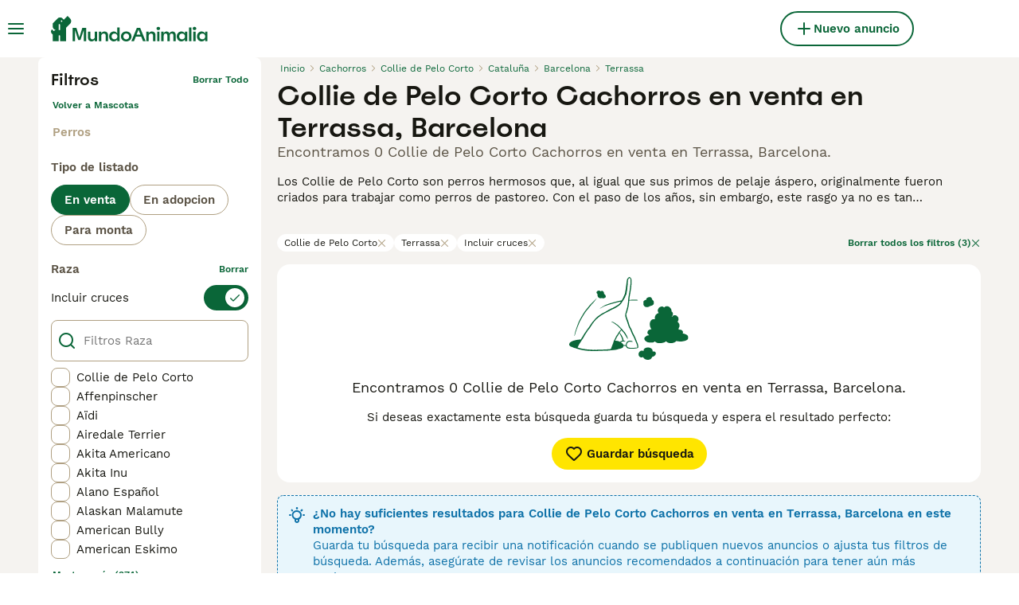

--- FILE ---
content_type: application/javascript; charset=UTF-8
request_url: https://www.mundoanimalia.com/_next/static/chunks/runtime-f66eef19f8104051.js
body_size: 4354
content:
(()=>{"use strict";var e,a,c,t,d,f,b,r,s,n={},i={};function o(e){var a=i[e];if(void 0!==a)return a.exports;var c=i[e]={id:e,loaded:!1,exports:{}},t=!0;try{n[e].call(c.exports,c,c.exports,o),t=!1}finally{t&&delete i[e]}return c.loaded=!0,c.exports}o.m=n,o.amdO={},e=[],o.O=(a,c,t,d)=>{if(c){d=d||0;for(var f=e.length;f>0&&e[f-1][2]>d;f--)e[f]=e[f-1];e[f]=[c,t,d];return}for(var b=1/0,f=0;f<e.length;f++){for(var[c,t,d]=e[f],r=!0,s=0;s<c.length;s++)(!1&d||b>=d)&&Object.keys(o.O).every(e=>o.O[e](c[s]))?c.splice(s--,1):(r=!1,d<b&&(b=d));if(r){e.splice(f--,1);var n=t();void 0!==n&&(a=n)}}return a},o.n=e=>{var a=e&&e.__esModule?()=>e.default:()=>e;return o.d(a,{a:a}),a},c=Object.getPrototypeOf?e=>Object.getPrototypeOf(e):e=>e.__proto__,o.t=function(e,t){if(1&t&&(e=this(e)),8&t||"object"==typeof e&&e&&(4&t&&e.__esModule||16&t&&"function"==typeof e.then))return e;var d=Object.create(null);o.r(d);var f={};a=a||[null,c({}),c([]),c(c)];for(var b=2&t&&e;"object"==typeof b&&!~a.indexOf(b);b=c(b))Object.getOwnPropertyNames(b).forEach(a=>f[a]=()=>e[a]);return f.default=()=>e,o.d(d,f),d},o.d=(e,a)=>{for(var c in a)o.o(a,c)&&!o.o(e,c)&&Object.defineProperty(e,c,{enumerable:!0,get:a[c]})},o.f={},o.e=e=>Promise.all(Object.keys(o.f).reduce((a,c)=>(o.f[c](e,a),a),[])),o.u=e=>4354===e?"static/chunks/4354-1d99aa9fc9916ea7.js":9241===e?"static/chunks/9241-7005092245d5de95.js":2921===e?"static/chunks/2921-f93535ae9fd42a0b.js":4394===e?"static/chunks/4394-e7bfa0f1fd370b2f.js":5625===e?"static/chunks/5625-a046e9308bc1e7e5.js":8544===e?"static/chunks/8544-7357b3bd48f46a76.js":1406===e?"static/chunks/1406-1865a1a5e119719f.js":6128===e?"static/chunks/6128-0c1d80239274c250.js":935===e?"static/chunks/935-15deb0d73d6cd9b0.js":9088===e?"static/chunks/9088-1043213caffe8cd2.js":6719===e?"static/chunks/6719-af9e3fc8e4c18561.js":8823===e?"static/chunks/8823-f5c0b9666af08fb0.js":63===e?"static/chunks/63-07a4ff1cf311d4bb.js":7490===e?"static/chunks/7490-f2e03f4ddbf93f2e.js":1398===e?"static/chunks/1398-ea04f42e66013e00.js":1127===e?"static/chunks/1127-04e0ab43a1c16032.js":5534===e?"static/chunks/5534-27e89fb882c39b86.js":8642===e?"static/chunks/8642-20ba5c034173c970.js":786===e?"static/chunks/786-24a2288883bf2c59.js":922===e?"static/chunks/922-9cf22f4010215721.js":1820===e?"static/chunks/1820-41ebe9b3e411713f.js":4410===e?"static/chunks/4410-dc3350444520e9ba.js":8066===e?"static/chunks/8066-098ff6b57de71608.js":1902===e?"static/chunks/1902-5558360b7d57cde3.js":6896===e?"static/chunks/6896-f72488f787bd0810.js":2837===e?"static/chunks/466319ed-85bae87a2f7047a5.js":16===e?"static/chunks/16-195cae5c03c63869.js":"static/chunks/"+(({2246:"b16582fa",4921:"cad6d251",7225:"videojs",8522:"bf32f307"})[e]||e)+"."+({128:"a0fd68728757d03f",174:"2550846b3d8d5e7f",256:"d3b5ee2a2d8097e5",388:"395c541ac057a2cb",403:"b85624e20d93331c",475:"4517eb42e66a3dec",510:"7e1acc409e7347c0",594:"f8219b49f82a3fb8",650:"913ac996f3fdc70d",774:"14ed7ca41a213373",843:"d847746f49b693e8",1269:"00c73dc898a36665",1355:"8a539fbab81cc372",1418:"b41eff6841ee0899",1454:"1c06e61653328189",1603:"2550846b3d8d5e7f",1908:"623e1d3b935d01cd",2071:"fa22ecea3111c59b",2079:"2550846b3d8d5e7f",2246:"2cd69590d6ad076e",2296:"b77897f72a328fee",2330:"4bf733ea9925d2e1",2374:"ab07a59ce3fc7d2e",2526:"5aaa6eb5713233b4",2746:"9d8b82590eb98550",2786:"394a12780466ca26",2870:"08e0f35eef70a95e",3080:"b4706e7581284c48",3224:"d847746f49b693e8",3293:"febb24ec49ce4ed6",3396:"6d4a0518b2960f92",3587:"932062bd860e6824",3760:"dfb0f3c25e9bd636",3776:"adfb252c0be180ac",3808:"5c4f5e0878520ce7",3984:"2550846b3d8d5e7f",4088:"f2f165cecf9b43b7",4105:"7342a69dd565ea94",4197:"f004ce8c15ded51e",4256:"8666b8a03512074b",4362:"2070d15ac0864b0b",4460:"2550846b3d8d5e7f",4543:"a33f029ae13947de",4560:"c7999c1c878f926d",4574:"93436923e2497584",4626:"01212d78328e5c9f",4644:"7bec874f6ca8cd94",4671:"96ee89271100b5c8",4679:"ea95da741a88f978",4784:"93facb29160d1e64",4810:"758e641a28dfd6d5",4831:"152379de53c189ff",4912:"87ff230bb75a7831",4919:"4b727c19cdf86c90",4921:"89630b40ce6f15e2",5133:"092de5ca5e1c2653",5197:"b77305fb56de3c89",5205:"ae1c5adee5d7a6e1",5491:"0e0280324e72451a",5524:"765b30237518367b",5540:"06dcb8dfcd86f3b6",5622:"8310b072c93e28bc",5788:"fa4f8274a627fdc7",5800:"b2e0c63551b4d319",5892:"12cd6e4354294dd6",5938:"095c8d2dc0245e0b",5975:"3802b83db3f5dd51",6203:"13b21551f6297731",6218:"f72b09f5fec7ec12",6272:"4c11772135feeacb",6284:"461c28d0e76c6251",6521:"9ffd2f5af577fff7",6553:"b70b0e72c3ada410",6568:"6b9d2048fa723105",6812:"126cb790f3d508f4",6819:"625cb47948b013a9",6841:"2550846b3d8d5e7f",6987:"521476f357ee6432",7156:"ac2102f6e7978f6d",7225:"0f25e16fa554b257",7317:"2550846b3d8d5e7f",7457:"e0871902650b1b3e",7497:"bb3dd1d7f3e98efc",7503:"42e73e588c3507bf",7650:"7016f7673566f487",7653:"7f4b4446d58b75ae",7712:"4914d0dcd5d93539",7793:"2550846b3d8d5e7f",7920:"40cbab0fb921267f",7982:"685df0b905da6299",8134:"fa9133876ce6b0d4",8136:"872d6d8c66559d34",8144:"f8d319a28b589231",8145:"62ff14763e38437c",8149:"a640fb418e72d6b1",8341:"fdded975ee4ee19f",8522:"148ccf5a10c6651d",8627:"a3747bc6070b071d",8660:"96511c29dcbc3646",8737:"6ba14fed3c387f6e",8776:"900332e6f47d292b",8886:"4d90f68fe9502a8b",8974:"a17c4c648d27ee62",9053:"9bbe1b6a2e8c62d8",9222:"2550846b3d8d5e7f",9404:"1f68ae4b174e2b10",9487:"0a430c92f315c339",9602:"b30f903df3a51408",9657:"8f25fbd4a321a76a",9698:"2550846b3d8d5e7f",9768:"e7db90ceb30b4dfd",9797:"ec32e8a4dd7cc673",9939:"d61590e58507edcf",9993:"231e29c7b47d273c"})[e]+".js",o.miniCssF=e=>"static/css/"+({590:"0a00d46864cbc029",1629:"58cd9dbbb72983fa",2819:"3df5e9efa5b1b10f",2940:"340f61ae94427973",3106:"8db48f5e798b8ea4",3355:"188fad1539a24cdd",3508:"130d8cf1bebb805e",3575:"643440d558b692f2",3867:"56838e9325b9e8a9",4189:"ec215ba85c2b3e74",4313:"7f73196235525c77",4732:"6f8703319847db42",4917:"35d971d6450fb7aa",5274:"0ea734805f3e538a",5307:"85efb0c137c6f8e7",5379:"2cd02400d740308e",5447:"0206152aefb9f925",5717:"d77171e534cfc265",5901:"340da8839677562d",6758:"3b6ab9af3ba7d116",7133:"9187f2823fa76ca2",7260:"27f98957c873c847",8187:"3d57b3755f7e0532",8769:"73d76ade426594a7",9239:"01debbacc7d3d33e",9346:"e5aa0f4139ee192f",9796:"097b0394b4133b90",9829:"7e60f867d4a88840",9952:"897dc65cbfc227b1"})[e]+".css",o.g=function(){if("object"==typeof globalThis)return globalThis;try{return this||Function("return this")()}catch(e){if("object"==typeof window)return window}}(),o.o=(e,a)=>Object.prototype.hasOwnProperty.call(e,a),t={},o.l=(e,a,c,d)=>{if(t[e])return void t[e].push(a);if(void 0!==c)for(var f,b,r=document.getElementsByTagName("script"),s=0;s<r.length;s++){var n=r[s];if(n.getAttribute("src")==e||n.getAttribute("data-webpack")=="_N_E:"+c){f=n;break}}f||(b=!0,(f=document.createElement("script")).charset="utf-8",f.timeout=120,o.nc&&f.setAttribute("nonce",o.nc),f.setAttribute("data-webpack","_N_E:"+c),f.src=o.tu(e)),t[e]=[a];var i=(a,c)=>{f.onerror=f.onload=null,clearTimeout(u);var d=t[e];if(delete t[e],f.parentNode&&f.parentNode.removeChild(f),d&&d.forEach(e=>e(c)),a)return a(c)},u=setTimeout(i.bind(null,void 0,{type:"timeout",target:f}),12e4);f.onerror=i.bind(null,f.onerror),f.onload=i.bind(null,f.onload),b&&document.head.appendChild(f)},o.r=e=>{"u">typeof Symbol&&Symbol.toStringTag&&Object.defineProperty(e,Symbol.toStringTag,{value:"Module"}),Object.defineProperty(e,"__esModule",{value:!0})},o.nmd=e=>(e.paths=[],e.children||(e.children=[]),e),o.tt=()=>(void 0===d&&(d={createScriptURL:e=>e},"u">typeof trustedTypes&&trustedTypes.createPolicy&&(d=trustedTypes.createPolicy("nextjs#bundler",d))),d),o.tu=e=>o.tt().createScriptURL(e),o.p="/_next/",f={9121:0},o.f.miniCss=(e,a)=>{if(f[e])a.push(f[e]);else 0!==f[e]&&({590:1,1629:1,2819:1,2940:1,3106:1,3355:1,3508:1,3575:1,3867:1,4189:1,4313:1,4732:1,4917:1,5274:1,5307:1,5379:1,5447:1,5717:1,5901:1,6758:1,7133:1,7260:1,8187:1,8769:1,9239:1,9346:1,9796:1,9829:1,9952:1})[e]&&a.push(f[e]=new Promise((a,c)=>{var t,d=o.miniCssF(e),f=o.p+d;if(((e,a)=>{for(var c=document.getElementsByTagName("link"),t=0;t<c.length;t++){var d=c[t],f=d.getAttribute("data-href")||d.getAttribute("href");if("stylesheet"===d.rel&&(f===e||f===a))return d}for(var b=document.getElementsByTagName("style"),t=0;t<b.length;t++){var d=b[t],f=d.getAttribute("data-href");if(f===e||f===a)return d}})(d,f))return a();(t=document.createElement("link")).rel="stylesheet",t.type="text/css",t.onerror=t.onload=d=>{if(t.onerror=t.onload=null,"load"===d.type)a();else{var b=d&&("load"===d.type?"missing":d.type),r=d&&d.target&&d.target.href||f,s=Error("Loading CSS chunk "+e+" failed.\n("+r+")");s.code="CSS_CHUNK_LOAD_FAILED",s.type=b,s.request=r,t.parentNode.removeChild(t),c(s)}},t.href=f,function(e){if("function"==typeof _N_E_STYLE_LOAD){let{href:a,onload:c,onerror:t}=e;_N_E_STYLE_LOAD(0===a.indexOf(window.location.origin)?new URL(a).pathname:a).then(()=>null==c?void 0:c.call(e,{type:"load"}),()=>null==t?void 0:t.call(e,{}))}else document.head.appendChild(e)}(t)}).then(()=>{f[e]=0},a=>{throw delete f[e],a}))},b={9121:0,3508:0},o.f.j=(e,a)=>{var c=o.o(b,e)?b[e]:void 0;if(0!==c)if(c)a.push(c[2]);else if(/^(3(106|355|508|575|867)|4(189|313|732|917)|5(90(|1)|(30|44|71)7|274|379)|9(121|239|346|796|829|952)|(162|281|876)9|2940|6758|7133|7260|8187)$/.test(e))b[e]=0;else{var t=new Promise((a,t)=>c=b[e]=[a,t]);a.push(c[2]=t);var d=o.p+o.u(e),f=Error();o.l(d,a=>{if(o.o(b,e)&&(0!==(c=b[e])&&(b[e]=void 0),c)){var t=a&&("load"===a.type?"missing":a.type),d=a&&a.target&&a.target.src;f.message="Loading chunk "+e+" failed.\n("+t+": "+d+")",f.name="ChunkLoadError",f.type=t,f.request=d,c[1](f)}},"chunk-"+e,e)}},o.O.j=e=>0===b[e],r=(e,a)=>{var c,t,[d,f,r]=a,s=0;if(d.some(e=>0!==b[e])){for(c in f)o.o(f,c)&&(o.m[c]=f[c]);if(r)var n=r(o)}for(e&&e(a);s<d.length;s++)t=d[s],o.o(b,t)&&b[t]&&b[t][0](),b[t]=0;return o.O(n)},(s=self.webpackChunk_N_E=self.webpackChunk_N_E||[]).forEach(r.bind(null,0)),s.push=r.bind(null,s.push.bind(s))})();

--- FILE ---
content_type: application/javascript; charset=UTF-8
request_url: https://www.mundoanimalia.com/_next/static/chunks/7782-9b3fa8755e7fb6f2.js
body_size: 925
content:
(self.webpackChunk_N_E=self.webpackChunk_N_E||[]).push([[7782],{1602:(t,e,n)=>{var r=n(19031);t.exports=function(){return r.Date.now()}},4518:(t,e,n)=>{t.exports=n(46013)(function(t,e,n){return t+(n?"_":"")+e.toLowerCase()})},4917:(t,e,n)=>{var r=n(98825),o=n(1602),u=n(52782),i=Math.max,a=Math.min;t.exports=function(t,e,n){var s,c,l,f,d,g,v=0,p=!1,m=!1,h=!0;if("function"!=typeof t)throw TypeError("Expected a function");function w(e){var n=s,r=c;return s=c=void 0,v=e,f=t.apply(r,n)}function x(t){var n=t-g,r=t-v;return void 0===g||n>=e||n<0||m&&r>=l}function M(){var t,n,r,u=o();if(x(u))return D(u);d=setTimeout(M,(t=u-g,n=u-v,r=e-t,m?a(r,l-n):r))}function D(t){return(d=void 0,h&&s)?w(t):(s=c=void 0,f)}function b(){var t,n=o(),r=x(n);if(s=arguments,c=this,g=n,r){if(void 0===d)return v=t=g,d=setTimeout(M,e),p?w(t):f;if(m)return clearTimeout(d),d=setTimeout(M,e),w(g)}return void 0===d&&(d=setTimeout(M,e)),f}return e=u(e)||0,r(n)&&(p=!!n.leading,l=(m="maxWait"in n)?i(u(n.maxWait)||0,e):l,h="trailing"in n?!!n.trailing:h),b.cancel=function(){void 0!==d&&clearTimeout(d),v=0,s=g=c=d=void 0},b.flush=function(){return void 0===d?f:D(o())},b}},7941:(t,e,n)=>{"use strict";n.d(e,{Cg:()=>u,F6:()=>c,Nw:()=>s,_P:()=>l,_m:()=>a,my:()=>r,s0:()=>i,w4:()=>o});let r=6048e5,o=864e5,u=6e4,i=36e5,a=1e3,s=43200,c=1440,l=Symbol.for("constructDateFrom")},8873:(t,e,n)=>{"use strict";n.d(e,{m:()=>a});var r=n(31666),o=n(97901),u=n(7941),i=n(10289);function a(t,e,n){let[a,s]=(0,o.x)(n?.in,t,e),c=(0,i.o)(a),l=(0,i.o)(s);return Math.round((c-(0,r.G)(c)-(l-(0,r.G)(l)))/u.w4)}},10289:(t,e,n)=>{"use strict";n.d(e,{o:()=>o});var r=n(78333);function o(t,e){let n=(0,r.a)(t,e?.in);return n.setHours(0,0,0,0),n}},13921:(t,e,n)=>{"use strict";n.d(e,{w:()=>o});var r=n(7941);function o(t,e){return"function"==typeof t?t(e):t&&"object"==typeof t&&r._P in t?t[r._P](e):t instanceof Date?new t.constructor(e):new Date(e)}},31666:(t,e,n)=>{"use strict";n.d(e,{G:()=>o});var r=n(78333);function o(t){let e=(0,r.a)(t),n=new Date(Date.UTC(e.getFullYear(),e.getMonth(),e.getDate(),e.getHours(),e.getMinutes(),e.getSeconds(),e.getMilliseconds()));return n.setUTCFullYear(e.getFullYear()),t-n}},37114:t=>{t.exports=function(t){var e=null==t?0:t.length;return e?t[e-1]:void 0}},46259:(t,e,n)=>{"use strict";n.d(e,{Y:()=>o});var r=n(78333);function o(t,e){return+(0,r.a)(t)<+(0,r.a)(e)}},52782:t=>{t.exports=function(t){return t}},56571:(t,e,n)=>{"use strict";n.d(e,{c:()=>u});var r=n(97901),o=n(8873);function u(t,e,n){let[u,a]=(0,r.x)(n?.in,t,e),s=i(u,a),c=Math.abs((0,o.m)(u,a));u.setDate(u.getDate()-s*c);let l=Number(i(u,a)===-s),f=s*(c-l);return 0===f?0:f}function i(t,e){let n=t.getFullYear()-e.getFullYear()||t.getMonth()-e.getMonth()||t.getDate()-e.getDate()||t.getHours()-e.getHours()||t.getMinutes()-e.getMinutes()||t.getSeconds()-e.getSeconds()||t.getMilliseconds()-e.getMilliseconds();return n<0?-1:n>0?1:n}},78333:(t,e,n)=>{"use strict";n.d(e,{a:()=>o});var r=n(13921);function o(t,e){return(0,r.w)(e||t,t)}},89950:t=>{var e=Object.prototype.toString;t.exports=function(t){return e.call(t)}},97901:(t,e,n)=>{"use strict";n.d(e,{x:()=>o});var r=n(13921);function o(t,...e){let n=r.w.bind(null,t||e.find(t=>"object"==typeof t));return e.map(n)}}}]);

--- FILE ---
content_type: application/javascript; charset=UTF-8
request_url: https://www.mundoanimalia.com/_next/static/chunks/8351-2b79779a20dbef5b.js
body_size: 11978
content:
"use strict";(self.webpackChunk_N_E=self.webpackChunk_N_E||[]).push([[8351],{8461:e=>{e.exports=JSON.parse('{"all":"todos","breedDirectory":{"birds":"","cats":"razas-gato","dogs":"razas-perro","rabbits":"razas de conejos"},"local":"local","nearMe":"cerca de mi","page":"p\xe1gina","queryKeys":{"additionalCategory":"categor\xeda adicional","advertiserType":"tipoDeAnunciante","birthYear":"A\xf1o de nacimiento","bitSize":"tama\xf1o de bit","bitType":"","bootSize":"","breed":"raza","bridleCaparisonSize":"","condition":"condici\xf3n","countryOfOrigin":"pa\xeds de origen","dateOfBirth":"fechaDeNacimiento","distance":"distancia","employmentType":"Tipo de empleo","exclude":"excluir","excludePureBredParents":"excludePureBredParents","expires":"caduca","gender":"g\xe9nero","generation":"generaci\xf3n","genericSize":"","height":"Altura","helmetSize":"helmetSize","includeMixWithPureParent":"includeMixWithPureParent","keyword":"palabraClave","levelDressage":"","levelJumping":"","livingArea":"","mainCategory":"categoria principal","page":"pagina","pet":"Mascota","petStatus":"petStatus","price":"precio","quiltSize":"","quiltType":"","registered":"Pedigr\xed registrado en la recogida","rooms":"","saddleCaparisonType":"typ-inriktning","saddleSize":"sadelstorlek","saddleWidth":"bomvidd","searchLocation":"buscar ubicaci\xf3n","sellerRating":"","sex":"sexo","sort":"clasificar","sub-category":"Subcategor\xeda","support":"apoyo"},"search":{"listings":{"accessories":{"listingType":{"forSale":"Venta","wanted":"Se busca"}},"base":"buscar","horses":{"listingType":{"forSale":"venta","forStud":"monta","wanted":"buscado"}},"pets":{"cats":{"forSale":"gatos"},"dogs":{"forSale":"perros"},"listingType":{"forAdoption":"adopci\xf3n","forSale":"venta","forStud":"monta","wanted":"buscado"}},"properties":{"listingType":{"forAdoption":"","forSale":"venta","wantToRent":"desea alquilar","wantToSell":"desea vender"}},"services":{"listingType":{"offered":"Se ofrece","wanted":"Se busca"}}}},"sort":{"cheapestFirst":"El m\xe1s barato primero","distance":"Distancia","mostExpensiveFirst":"Lo m\xe1s caro primero","newestFirst":"El m\xe1s reciente primero","oldestFirst":"Los m\xe1s viejos primero","relevance":"Relevancia"}}')},15403:e=>{e.exports=JSON.parse('{"accessories":{"carriage":"","horseEquipment":"","horsesAccessories":"Accesorios para caballos","information":"informaci\xf3n","name":"Accesorios","other":"","riderEquipment":"","transport":"","trotting":""},"pets":{"birds":"Aves","buyingGuide":"","cats":"Gatos","dogs":"Perros","fish":"Pescado","hastnetdogs":"","horses":"Caballos","information":"Datos de mascotas","invertebrates":"invertebrados","listingType":{"forAdoption":"Para adopci\xf3n","forSale":"En venta","forStud":"Para monta","wanted":"Buscado"},"livestock":"Ganader\xeda","name":"Mascotas","poultry":"Aves de corral","rabbits":"Conejos","reptiles":"Reptiles","rodents":"roedores","sellingGuide":""},"properties":{"appartment":"Apartamento","farm":"Granjas","information":"Informaci\xf3n sobre la propiedad","land":"Terrenos","listingType":{"forAdoption":"Alquiler","forSale":"En venta","wanted":"querido"},"name":"Propiedades"},"services":{"breeding":"","dog_walking":"Caminadores","foderhast":"","horse_corider":"Compartir caballo ","horseBoarding":"","horseFeed":"","horseJobs":"","horseRidesAndHolidays":"","horseService":"","horseTraining":"","looseHousing":"","name":"Servicios","other":"Otros servicios","pasture":"Pastar","summerHorse":""},"singular":{"pets":{"birds":"P\xe1jaro","cats":"Gato","dogs":"Perro","fish":"Pescado","horses":"Caballo","invertebrates":"Invertebrados","livestock":"Ganader\xeda","name":"Mascota","poultry":"Aves de corral","rabbits":"Conejo","reptiles":"Reptil","rodents":"Roedores"}}}')},18624:e=>{e.exports=JSON.parse('{"field":{"afterStart":"Debe ser posterior a la fecha de inicio","atLeast8Weeks":"Al menos 8 semanas desde el cumplea\xf1os","atLeastOneMustBeSelected":"","atLeastWeeks":"Al menos {{weeks}} semanas desde el cumplea\xf1os","booleanTrue":"Tiene que ser revisado","cannotChangeBreed":"No se puede cambiar la raza","catsMicrochipRequired":"Todos los gatos deben tener un microchip antes de las 20 semanas de edad.","checkedBecauselucyLaw":"Dado que declaras que tua mascota tiene menos de 8 semanas, te solicitamos que seas el criador original de esta mascota.","dateEarlierThan":"","dateLaterThan":"El campo {{label}} debe ser posterior a {{date}}","dateTooFarInFuture":"Hasta {{weeks}} semanas a partir de ahora","dateTooFarInThePast":"Hasta {{years}} a\xf1os en el pasado","depositRequiredFreshSellerDogsForSale":"Elige la cantidad requerida de tu dep\xf3sito antes de poder continuar","depositValueIsNotInteger":"El valor del dep\xf3sito debe ser un n\xfamero entero","dogsMicrochipRequired":"Todos los perros del Reino Unido deben llevar microchip a las ocho semanas de edad","email":"Debe ser un correo electr\xf3nico","emailSubaddressingDisallowed":"No admitimos subdirecciones en correos electr\xf3nicos (signo “+”) en nuestra plataforma.","fatherBreedRequired":"El campo de Raza del padre es obligatorio.","forcedDeposit":"Tienes que habilitar los dep\xf3sitos para este listado.","incorrectLocation":"Aseg\xfarate de ingresar un c\xf3digo postal de Espa\xf1a. Solo se aceptan c\xf3digos postales de Espa\xf1a.","integer":"No se permiten decimales.","invalidDepositOption":"Seleccionada opci\xf3n de dep\xf3sito no v\xe1lida.","invalidPetVideoLink":"La URL debe ser un enlace de YouTube o Vimeo","invalidPostcode":"C\xf3digo postal no v\xe1lido","isDate":"deber\xeda ser una cita","isNumber":"{{path}} debe ser un n\xfamero","isPassword":"Entre 8 y 64 caracteres, incluyendo al menos una letra may\xfascula y un car\xe1cter especial (como []/()*%#$), y sin espacios en los extremos.","isString":"Debe ser una cadena","isToday":"Fecha de nacimiento de su mascota, no hoy","length":"Debe tener exactamente {{length}} caracteres","lettersWithSpecialCharacters":"\xa1Ups! Solo letras (a-z) o estos caracteres especiales (,-\')","locationRequired":"Ingresa tu <b>c\xf3digo postal completo</b> en el campo de entrada (NO ingreses una direcci\xf3n postal)","matchPassword":"La contrase\xf1a debe coincidir con","maxArrayLength":"M\xe1x. {{max}} elementos permitidos","maxLength":"Debe tener como m\xe1ximo {{max}} caracteres","maxNumberOfPetsInLitter":"El n\xfamero total de mascotas machos y hembras en la camada no debe exceder {{max}}","maxPrice":"Debe ser inferior a {{currency}}{{max}}","maxValue":"Debe ser inferior a {{max}}","minArrayLength":"Se requieren al menos {{min}} elementos","minLength":"Debe tener al menos {{min}} caracteres","minLengthDigits":"Debe tener al menos {{min}} d\xedgitos","minNegotiationPrice":"El precio no debe ser inferior al dep\xf3sito.","minNumberOfPetsInLitter":"El n\xfamero total de mascotas machos y hembras en la camada no debe ser inferior a {{min}}","minValue":"Debe ser al menos {{min}}","motherBreedRequired":"El campo de Raza de la Madre es obligatorio.","noEmojis":"Por favor, elimina cualquier emoji para que el nombre de tu perfil sea claro y sencillo.\\n","notABoolean":"No es un booleano","notATimezone":"No es una zona horaria v\xe1lida","oneOf":"Se debe seleccionar un valor","onlyLetters":"Solo debe contener letras","onlyLocation":"Selecciona una ubicaci\xf3n dentro de Espa\xf1a en la lista.","passwordHint":"Al menos 8 caracteres, al menos 1 letra may\xfascula y un car\xe1cter especial, sin espacios en blanco.","petPriceTooSmall":"Cada mascota en camada necesita un precio m\xednimo de €{{min}}.","pleaseSpecify":"Especif\xedquelo para continuar.","priceTooSmall":"Las mascotas necesitan un precio m\xednimo de {{min}} euros","required":"Este campo es obligatorio.","requiredWhenUnder3Months":"Tiene que ser revisado cuando la mascota tiene menos de 3 meses.","requiredWhenUnder6Months":"Tiene que ser revisado cuando la mascota tiene menos de 6 meses.","samePassword":"La nueva contrase\xf1a coincide con la actual","sameValue":"Este valor ya fue seleccionado en otro campo. Por favor, elige uno diferente","selectOneOption":"Seleccione una opci\xf3n para continuar.","tooManyIds":"Hay m\xe1s identificaciones que mascotas","url":"Esta no es una URL v\xe1lida. Una URL v\xe1lida debe tener http(s) y www: https://www.mundoanimalia.com","websiteIsInvalid":"El sitio web no es v\xe1lido"},"listing":{"isChangingDobAfterExpiry":"No puede cambiar la fecha de nacimiento despu\xe9s de que su anuncio haya expirado. \xa1Por favor crea un nuevo anuncio!","noLitterBreedProvided":"No hemos podido calcular la raza, esto puede ser debido a problemas de internet, por favor compruebe su conexi\xf3n a internet y vuelva a seleccionar las razas de los padres. Su anuncio se almacena en su m\xe1quina, si el problema persiste, por favor intente enviar de nuevo m\xe1s tarde."},"mustMatchAccountNumber":"Repita el n\xfamero de cuenta","path":{"password":{"confirmPassword":"Confirmar contrase\xf1a","password":"Contrase\xf1a"},"phoneNumber":{"number":"N\xfamero de tel\xe9fono"}}}')},21635:e=>{e.exports=JSON.parse('{"Breeder":{"description":"Esta es una cuenta para criadores profesionales con N\xfacleo Zool\xf3gico que se anuncian con frecuencia. ","title":"Criador"},"CompanyFree":{"description":"Para empresas que quieran utilizar MundoAnimalia para hacer publicidad. No se pueden anunciar mascotas con esta cuenta.","title":"Empresa"},"CompanyLarge":{"title":"Empresa"},"CompanyMedium":{"title":"Empresa"},"CompanySmall":{"title":"Empresa"},"FeaturedBreeder":{"title":"Criador"},"FeaturedIndividual":{"title":"Interesado"},"FeaturedRescue":{"title":"Protectora"},"FindAPet":{"description":"","title":""},"HomeAPet":{"description":"","title":""},"Individual":{"description":"Para aquellos que buscan adoptar o encontrar una mascota.","title":"Interesado"},"KcLicensedBreeder":{"title":"Con Afijo"},"LicensedBreeder":{"title":"Criador"},"Marketer":{"description":"For users who help breeders upload their listings.","title":"Marketer"},"Rescue":{"description":"Este tipo de cuenta es para centros de rescate autorizados.","title":"Protectora"},"StudService":{"description":"","title":""}}')},27466:e=>{e.exports=JSON.parse('{"addListing":"Nuevo anuncio","addListingMobile":"Publicar","ariaChatPageLink":"Charla","ariaMainMenuToggle":"Alternar men\xfa principal","ariaProfileDropdownToggle":"Perfil Alternar Men\xfa Desplegable","backToMainAccount":"","goBack":"Regresa","leftActionButton":"Encuentra mascota","logout":"Cerrar sesi\xf3n","mainProfile":"","representing":"","rightActionButton":"\xdanete como criador","searchInputHeader":"Buscar","searchInputPlaceholder":"B\xfasqueda de mascotas, complementos, servicios, eventos...","seeAllBreederProfiles":"","selectBreederProfile":"Regresa","selectedProfile":"","signIn":"Iniciar sesi\xf3n","switchingProfile":"","switchProfile":"","userAvatarAlt":"Avatar {{name}}","userLinks":{"bankDetails":"Datos bancarios","login":"Acceder","managedAds":"","myAccount":"Mi cuenta","myAdverts":"Mis anuncios","myBreederProfile":"Mi perfil","myBreeders":"Perfiles de criadores","myDeposits":"Mis dep\xf3sitos","myFavoriteAdverts":"Anuncios favoritos","myPets":"Mis mascotas","myProfile":"Mi cuenta","mySavedSearches":"Alertas de B\xfasqueda Guardadas","settings":"Configuraci\xf3n","signUp":"Registrarse"},"welcomeBack":"Bienvenido de nuevo"}')},77459:e=>{e.exports=JSON.parse('{"categoryAttributeOptions":{"pets":{"cats":{"breed":{"abyssinian":"Abisinio","americanBobtail":"American Bobtail","americanCurl":"American Curl","americanShorthair":"American Shorthair","americanWirehair":"American Wirehair","australianMist":"Australian Mist","balinese":"Balin\xe9s","bengal":"Bengal\xed","birman":"Sagrado de Birmania","blueBritishShorthair":"Brit\xe1nico de Pelo Corto Azul","bombay":"Bombay","brazilianShorthair":"Brasile\xf1o de Pelo Corto","britishLonghair":"Brit\xe1nico de Pelo Largo","britishShorthair":"Brit\xe1nico de Pelo Corto","burmese":"Burm\xe9s","burmilla":"Burmilla","californiaSpangled":"California Spangled","chartreux":"Cartujo","cornishRex":"Cornish Rex","devonRex":"Devon Rex","egyptianMau":"Mau Egipcio","european":"Europeo de Pelo Corto","exotic":"Ex\xf3tico de Pelo Corto","exoticLonghair":"Ex\xf3tico de Pelo Largo","foldex":"Foldex","germanRex":"German Rex","havanaBrown":"Habana Brown","highlander":"Highland Fold","highlandStraight":"Highland Straight","himalayan":"Himalayo","japaneseBobtail":"Bobtail Japon\xe9s","javanese":"Javan\xe9s","korat":"Korat","kurilianBobtail":"Kurilean Bobtail de Pelo Corto","kurilianBobtailLonghair":"Kurilean Bobtail de Pelo Largo","laPerm":"Laperm de Pelo Corto","lykoi":"Lycoi","maineCoon":"Maine Coon","manx":"Manx","mixedBreed":"Raza Mixta","munchkin":"Munchkin","nebelung":"Nebelung","nevaMasquerade":"Neva Masquerade","norwegianForestCat":"Bosque de Noruega","ocicat":"Ocicat","oriental":"Oriental de Pelo Corto","orientalLonghair":"Oriental de Pelo Semilargo","otherBreed":"Otras razas","persian":"Persa","peterbald":"Peterbald","pixieBob":"Pixiebob","ragdoll":"Ragdoll","russianBlue":"Azul Ruso","scottishFold":"Scottish Fold","scottishStraight":"Scottish Straight","selkirkRex":"Selkirk Rex","seychelloisShorthair":"Seychellois de Pelo Corto","siamese":"Siam\xe9s","siberian":"Siberiano","singapura":"Singapura","snowshoe":"Snowshoe","sokoke":"Sokoke","somali":"Somal\xed","sphynx":"Sphynx","thai":"Thai","tonkinese":"Tonkin\xe9s","toyger":"Toyger","turkishAngora":"Angora Turco","turkishVan":"Van Turco","yorkChocolate":"York"},"registered":{"aFEF":"aFEF","aGI":"aGI","aNFI":"aNFI","aSFE":"ASFE","cFA":"CFA","fIAF":"","fIFe":"","gCCF":"","tICA":"TICA","wFC":"WCF"},"sex":{"female":"Hembra","male":"Macho"}},"dogs":{"breed":{"affenpinscher":"Affenpinscher","afghanHound":"Galgo Afgano","aidi":"A\xefdi","airedaleTerrier":"Airedale Terrier","akita":"Akita Inu","alaskanMalamute":"Alaskan Malamute","americanAkita":"Akita Americano","americanBulldog":"Bulldog Americano","americanBully":"American Bully","americanCockerSpaniel":"Cocker Spaniel Americano","americanStaffordshireTerrier":"American Staffordshire-Terrier","americanWaterSpaniel":"Perro de Agua Americano","anatolianShepherd":"Pastor de Anatolia","andalusianHound":"Podenco Andaluz","appenzellerMountainDog":"Boyero de Appenzell","australianCattleDog":"Boyero de Australia","australianKelpie":"Kelpie","australianShepherd":"Pastor Australiano","australianSilkyTerrier":"Silky Terrier","australianTerrier":"Australian Terrier","azawakh":"Azawakh","barbet":"Barbet","basenji":"Basenji","bassetArtesienNormand":"Basset Art\xe9sien-Normand","bassetBleuDeGascogne":"Basset Azul de Gascu\xf1a","bassetFauveDeBretagne":"Basset Fauve de Bretagne","bassetGriffonVendeen":"Grand Basset Griffon Vend\xe9en","bassetHound":"Basset Hound","bavarianMountainHound":"Sabueso de Sangre de Baviera","beagle":"Beagle","beardedCollie":"Bearded Collie","beauceron":"Pastor de Beauce","bedlingtonTerrier":"Bedlington Terrier","belgianLakenois":"Pastor Belga Laekenois","belgianMalinois":"Pastor Belga Malinois","belgianShepherdDog":"Pastor Belga Groenendael","belgianTervuren":"Pastor Belga Tervueren","bergamasco":"Pastor de B\xe9rgamo","berneseMountainDog":"Boyero de Berna","bichonFrise":"Bich\xf3n Fris\xe9","biewerTerrier":"Biewer Yorkshire Terrier a la Pom Pon","billy":"Billy","bloodhound":"Perro de San Huberto","boerboel":"Boerboel","bolognese":"Bich\xf3n Bolo\xf1\xe9s","borderCollie":"Border Collie","borderTerrier":"Border Terrier","borzoi":"Borzoi","bostonTerrier":"Boston Terrier","bouvierDesFlandres":"Boyero de Flandes","boxer":"Boxer","braccoItaliano":"Braco Italiano","braqueD’Auvergne":"Braco de Auvernia","braqueDuBourbonnais":"Braco del Bourbonnais","braqueFran\xe7aisSmall":"Braco Franc\xe9s tipo Pirineos Talla Peque\xf1a","briard":"Pastor de Brie","brittanySpaniel":"\xc9pagneul Breton","bullmastiff":"Bullmastiff","bullTerrier":"Bull Terrier","cairnTerrier":"Cairn Terrier","canaanDog":"Canaan Dog","canadianEskimoDog":"American Eskimo","caneCorso":"Cane Corso","catalanSheepdog":"Gos d\'Atura Catal\xe1n - Perro de Pastor Catal\xe1n","caucasianShepherdDog":"Pastor del C\xe1ucaso","cavalierKingCharlesSpaniel":"Cavalier King Charles Spaniel","cavapoo":"Cavapoo","centralAsianShepherd":"Pastor de Asia Central","ceskyTerrier":"Cesky Terrier","chesapeakeBayRetriever":"Chesapeake Bay Retriever","chihuahua":"Chihuahua","chineseCrested":"Perro Crestado Chino","chinook":"Chinook","chowChow":"Chow Chow","cirnecoDellEtna":"Cirneco del Etna","clumberSpaniel":"Clumber Spaniel","cockapoo":"Cockapoo","cockerSpaniel":"Cocker Spaniel Ingl\xe9s","coonhound":"Black and Tan Coonhound","cotonDeTulear":"Coton de Tul\xe9ar","curlyCoatedRetriever":"Retriever de Pelo Rizado","czechoslovakianWolfdog":"Perro Lobo Checoslovaco","dachshund":"Teckel","dalmatian":"D\xe1lmata","dandieDinmontTerrier":"Dandie Dinmont Terrier","deerhound":"Deerhound","dobermann":"Dobermann","dogoArgentino":"Dogo Argentino","dogueDeBordeaux":"Dogo de Burdeos","drentschePatrijshond":"Perdiguero de Drente","dutchSheepdog":"Schapendoes","dutchShepherd":"Pastor Holand\xe9s","englishBulldog":"Bulldog Ingl\xe9s","englishSetter":"Setter Ingl\xe9s","englishSpringerSpaniel":"English Springer Spaniel","englishToyTerrier":"English Toy Terrier","entlebucherMountainDog":"Boyero de Entlebuch","estrelaMountainDog":"C\xe3o da Serra da Estrela","eurasier":"Eurasier","fieldSpaniel":"Field Spaniel","filaBrasileiro":"Fila Brasileiro","finnishLapphund":"Perro Finland\xe9s de Laponia","finnishSpitz":"Spitz Finland\xe9s","flatCoatedRetriever":"Flat-Coated Retriever","foxhound":"Foxhound Americano","foxTerrierSmoothHair":"Fox Terrier de Pelo Liso","foxWireHair":"Fox Terrier de Pelo Duro","frenchBulldog":"Bulldog Franc\xe9s","germanLonghairedPointer":"Perro de Muestra Alem\xe1n de Pelo Largo","germanShepherd":"Pastor Alem\xe1n","germanShorthairedPointer":"Braco Alem\xe1n de Pelo Corto","germanWirehairedPointer":"Braco Alem\xe1n de Pelo Duro","giantSchnauzer":"Schnauzer Gigante","glenOfImaalTerrier":"Irish Glen of Imaal Terrier","goldendoodle":"Goldendoodle","goldenRetriever":"Golden Retriever","gordonSetter":"Setter Gordon","grandBleuDeGascogne":"Gran Azul de Gascu\xf1a","greatDane":"Dogo Alem\xe1n","greaterSwissMountainDog":"Gran Boyero Suizo","greenlandDog":"Perro de Groenlandia","greyhound":"Greyhound","griffonBelge":"Grif\xf3n Belga","griffonBlueDeGascogne":"Grif\xf3n Azul de Gascu\xf1a","griffonBruxellois":"Grif\xf3n de Bruselas","griffonFauveDeBretagne":"Griffon Fauve de Bretagne","hamiltonstovare":"Sabueso de Hamilton","harrier":"Harrier","havanese":"Bich\xf3n Habanero","havapoo":"Havapoo","hollandseSmoushond":"Hollandse Smoushond","hovawart":"Hovawart","hungarianKuvasz":"Kuvasz","hungarianPuli":"Puli","hungarianPumi":"Pumi","hungarianVizslaShortHair":"Braco H\xfangaro de Pelo Corto","hungarianVizslaWireHair":"Braco H\xfangaro de Pelo Duro","ibizanHound":"Podenco Ibicenco","icelandicSheepdog":"Pastor Island\xe9s","irishSetter":"Setter Irland\xe9s Rojo","irishTerrier":"Irish Terrier","irishWaterSpaniel":"Perro de Agua Irland\xe9s","irishWolfhound":"Lebrel Irland\xe9s","italianGreyhound":"Peque\xf1o Lebrel Italiano","italianSpinone":"Spinone Italiano","jackRussell":"Jack Russell Terrier","jagdterrier":"Terrier Alem\xe1n de Caza","japaneseChin":"Spaniel Japon\xe9s","japaneseShibaInu":"Shiba Inu","japaneseSpitz":"Spitz Japon\xe9s","keeshond":"Spitz Lobo - Wolfsspitz","kerryBlueTerrier":"Kerry Blue Terrier","kingCharlesSpaniel":"King Charles Spaniel","kishuDog":"Kishu","komondor":"Komondor","kooikerhondje":"Peque\xf1o Perro Holandes para la Caza Acu\xe1tica","koreanJindo":"Perro Jindo Coreano","korthalsGriffon":"Grif\xf3n de Muestra Korthals de Pelo Duro","kromfohrlander":"Kromfohrl\xe4nder","kyi-leo":"Kyi-Leo","labradoodle":"Labradoodle","labradorRetriever":"Labrador Retriever","lakelandTerrier":"Lakeland Terrier","lancashireHeeler":"Lancashire Heeler","landseer":"Landseer","largeMunsterlander":"Gran M\xfcnsterlander","largePoodle":"Caniche Gigante","leonberger":"Leonberger","lhasaApso":"Lhasa Apso","lowchen":"Petit Chien Lion","majorcaRatter":"Ca Rater Mallorqu\xed","majorcaShepherdDog":"Ca de Bestiar - Perro de Pastor Mallorqu\xedn","maltese":"Bich\xf3n Malt\xe9s","maltipom":"Maltipom","maltipoo":"Maltipoo","manchesterTerrier":"Manchester Terrier","maremmaSheepdog":"Pastor Maremmano-Abruzzese","mastiff":"Mastiff","mediumGermanSpitz":"Spitz mediano - Mittelspitz","miniatureAmericanShepherd":"Pastor Miniatura Americano","miniatureBullTerrier":"Bull Terrier Miniatura","miniatureDachshund":"Teckel Miniatura","miniaturePinscher":"Pinscher Miniatura","miniaturePoodle":"Caniche Enano","miniatureSchnauzer":"Schnauzer Miniatura","mixedBreed":"Raza Mixta","morkie":"Morkie","mudi":"Mudi","neapolitanMastiff":"Mast\xedn Napolitano","newfoundland":"Terranova","norfolkTerrier":"Norfolk Terrier","norwegianBuhund":"Norsk Buhund","norwegianElkhound":"Elkhound Noruego Gris","norwichTerrier":"Norwich Terrier","novaScotiaDuckTollingRetriever":"Nova Scotia Duck Tolling Retriever","oldEnglishSheepdog":"Antiguo Perro de Pastor Ingl\xe9s - Bobtail","otherBreed":"Otras razas","otterhound":"Perro de Nutria","papillon":"Papillon","parsonRussell":"Parson Russell Terrier","pekingese":"Pekin\xe9s","peruvianHairlessDog":"Perro Sin Pelo de Per\xfa","petitBrabancon":"Petit Braban\xe7on","pharaohHound":"Perro del Fara\xf3n","picardySpaniel":"Spaniel Picardo","pinscherAustrian":"Pinscher Austr\xedaco de Pelo Corto","pinscherGerman":"Pinscher Alem\xe1n","pitbullTerrier":"American Pit Bull Terrier","podencoCanario":"Podenco Canario","pointer":"Pointer","polishLowlandSheepdog":"Pastor Polaco de las Llanuras","pomapoo":"Pomapoo","pomchi":"Pomchi","pomeranian":"Pomerania","pomsky":"Pomsky","portuguesePodengo":"Podenco Portugu\xe9s de Pelo \xc1spero","portugueseSheepdog":"C\xe3o da Serra de Aires","portugueseWaterDog":"Perro de Agua Portugu\xe9s","pragueRatter":"Rat\xf3n de Praga","presaCanario":"Presa Canario","pug":"Carlino - Pug","pyreneanMastiff":"Mast\xedn del Pirineo","pyreneanMountainDog":"Perro de Monta\xf1a de los Pirineos","pyreneanSheepdog":"Pastor de los Pirineos de cara rasa","ratoneroBodegueroAndaluz":"Ratonero Bodeguero Andaluz","rhodesianRidgeback":"Rhodesian Ridgeback","rottweiler":"Rottweiler","roughCollie":"Collie de Pelo Largo","russianBlackTerrier":"Terrier Negro Ruso","russianToyTerrier":"Peque\xf1o Perro Ruso","saarloosWolfdog":"Perro Lobo de Saarloos","saintBernard":"San Bernardo","saluki":"Saluki","samoyed":"Samoyedo","sarplaninac":"Pastor Yugoslavo de Charplanina","schipperke":"Schipperke","schnauzer":"Schnauzer Mediano","schnoodle":"Schnoodle","scottishTerrier":"Scottish Terrier","sealyhamTerrier":"Sealyham Terrier","segugioItaliano":"Sabueso Italiano de Pelo Corto","sharPei":"Shar Pei","shetlandSheepdog":"Perro Pastor de las Shetland","shihpoo":"Shihpoo","shihTzu":"Shih Tzu","siberianHusky":"Husky Siberiano","skyeTerrier":"Skye Terrier","sloughi":"Sloughi","slovakCuvac":"Tchuvatch Eslovaco","smallGermanSpitz":"Spitz peque\xf1o - Kleinspitz","smallMunsterlander":"Peque\xf1o M\xfcnsterl\xe4nder","smoothCollie":"Collie de Pelo Corto","softCoatedWheatenTerrier":"Irish Soft Coated Wheaten Terrier","spanishBulldog":"Alano Espa\xf1ol","spanishGreyhound":"Galgo Espa\xf1ol","spanishMastiff":"Mast\xedn Espa\xf1ol","spanishWaterDog":"Perro de Agua Espa\xf1ol","stabyhoun":"Perro de Muestra Fris\xf3n","staffordshireBullTerrier":"Staffordshire Bull Terrier","standardPoodle":"Caniche Mediano","sussexSpaniel":"Sussex Spaniel","swedishLapphund":"Perro Sueco de Laponia","swedishVallhund":"Vallhund Sueco","tatraShepherdDog":"Pastor Polaco de Podhale","thaiRidgeback":"Thai Ridgeback Dog","tibetanMastiff":"Dogo del T\xedbet","tibetanSpaniel":"Spaniel Tibetano","tibetanTerrier":"Terrier Tibetano","tosa":"Tosa","toyPoodle":"Caniche Toy","valencianTerrier":"Gos Rater Valenci\xe0","weimaraner":"Weimaraner","welshCorgiCardigan":"Welsh Corgi Cardigan","welshCorgiPembroke":"Welsh Corgi Pembroke","welshSpringerSpaniel":"Welsh Springer Spaniel","welshTerrier":"Welsh Terrier","westHighlandTerrier":"West Highland White Terrier","westSiberianLaika":"Laika de Siberia Occidental","wetterhoun":"Perro de Agua Fris\xf3n","whippet":"Whippet","whiteSwissShepherd":"Pastor Blanco Suizo","xoloitzcuintle":"Xoloitzcuintle - Perro Sin Pelo Mexicano","yorkiepoo":"Yorkiepoo","yorkshireTerrier":"Yorkshire Terrier"},"generation":{"f1":"F1","f1B":"F1B","f1BB":"F1BB","f2":"F2","f2B":"F2B","f3":"F3","f4":"F4","multigen":"Multigen","p":"P"},"registered":{"aca":"","akc":"","apri":"","asdr":"","ckc":"","ica":"ICA","iccf":"","other":"","ukc":""},"sex":{"female":"Hembra","male":"Macho"}},"listingType":{"forAdoption":"En adopcion","forSale":"En venta","forStud":"Para monta","wanted":"Buscado"}}},"categoryAttributes":{"additionalCategory":"","appliesAtCollectionDay":"Se aplica el d\xeda de recogida","birthYear":"","bitSize":"Tama\xf1o de bit","bitType":"","bootSize":"","brand":"","breed":"Raza","bridleCaparisonSize":"","buildingYear":"A\xf1o de construcci\xf3n","certificateNumber":"CITES Article 10 Certificate Number","clubRegistration":"Registro del club","condition":"","countryOfOrigin":"Pa\xeds de origen","d-d":"","d-s":"","dam":"","dateOfBirth":"Fecha de nacimiento","endangeredSpecies":"","eventEnd":"","eventStart":"","externalLink":"","fatherBreed":"Raza del padre","gender":"","generation":"Generaci\xf3n","genericSize":"","healthChecked":"Salud revisada por un veterinario","hectars":"","height":"","helmetSize":"","isBreeder":"Soy el criador de mascotas","kennel":"Afijo/KC registrado en la recogida","kennelRegistered":"Afijo/KC registrado en la recogida","kennelRegistration":"Registro en el KC","levelDressage":"","levelJumping":"Nivel (salto)","linkBlup":"","linkTDB":"","listingType":"Tipo de listado","livingArea":"","loadWeight":"","lvlJumping":"","mainCategory":"","microchipID":"Microchip ID (no obligatorio)","microchipped":"Compromiso de Microchip","model":"","motherBreed":"Raza de la madre","motherPicture":"Foto de la madre","name":"","neutered":"Est\xe1 castrado","numberOfFemales":"N\xfamero de mascotas hembra","numberOfMales":"N\xfamero de mascotas macho","parentsHealthTested":"Los padres se someten a pruebas sanitarias","petsAtCollectionDay":"Mascotas en el d\xeda de recogida","quiltSize":"","quiltType":"","readyToLeave":"Listo para recoger","registered":"\xbfEst\xe1 el gato/gatito registrado en la ASFE o TICA?","rooms":"","s-d":"","s-s":"","saddleCaparisonType":"","saddleSize":"","saddleWidth":"","sex":"Sexo de la mascota","sire":"","sub-category":"Subcategor\xeda","totalWeight":"","treatedForWorms":"Est\xe1n desparasitados","type":"","vaccinations":"Tienen las vacunas al d\xeda","viewedWith":"\xbfSe puede ver a las mascotas con la madre?","viewedWithMother":"\xbfSe pueden ver a las mascotas con la madre?","year":""}}')},77642:e=>{e.exports=JSON.parse('{"addMedia":"Agregar archivos multimedia","addMediaLabel":"Subir fotos y video","addPhoto":"Agregar foto","addPhotosAndVideos":"Agregar fotos y videos","advert":"Anuncio","all":"Todo","apple":"Apple","ariaCloseMainMenu":"Cerrar men\xfa principal","avatar":"Avatar","back":"Atr\xe1s","backHome":"Volver al inicio","backTo":"Volver a ","bankId":"ID del banco","boosted":"Promocionado","cancel":"Cancelar","cannotCallYourself":"No puedes llamarte a ti mismo.","cannotMessageYourself":"No puedes enviarte mensajes a ti mismo.","chat":{"blockUserTitle":"Bloquear usuario"},"choose":"Elegir","chooseCategory":"Seleccionar una categor\xeda","clear":"borrar","clearAll":"Borrar todo","close":"Cerca","confirm":"Confirmar","confirmChanges":"Confirmar cambios","contactMe":"Contacta con Ayuda","contactSupport":"Contacta con Ayuda","day_one":"d\xeda","day_0":"","day_1":"","day_2":"","day_3":"","day_other":"d\xedas","deposit":"Depositar","done":"","dontAllow":"No permitir","downloadAppBanner":{"button":"","content":"","title":""},"dueIn":"Para","edit":"Editar","email":"Email","emptyResults":"Vaya, no hemos encontrado lo que buscas.","emptyResultsIconAlt":"Resultados vac\xedos","enlarge":"Agrandar","error":"Error","excludePureBredParents":"Cruce","facebook":"Facebook","facebookMessenger":"Facebook Messenger","feedback":"Comentarios","female":"hembra","fileUploadError":"Ocurri\xf3 un error durante la carga del archivo ( {{fileName}} ), intenta cargarlo de nuevo.","filters":"Filtros","find":"Encontrar","from":"de","galleryImageAlt":"Imagen de galer\xeda {{count}}","geolocation":{"ariaMyLocation":"Encuentra mi ubicaci\xf3n","countryNotSupported":"Actualmente no apoyamos a su pa\xeds.","notSupported":"Tu navegador no admite la geolocalizaci\xf3n.","permissionDenied":"El usuario deneg\xf3 la solicitud de Geolocalizaci\xf3n.","positionUnavailable":"La informaci\xf3n de ubicaci\xf3n no est\xe1 disponible.","timeout":"Se agot\xf3 el tiempo de espera de la solicitud para obtener la ubicaci\xf3n del usuario."},"goBack":"Regresar","google":"Google","home":"Inicio","hour_one":"hora","hour_0":"","hour_1":"","hour_2":"","hour_3":"","hour_other":"horas","hybrid":"H\xedbrido","idNotVerified":"No verificado","idResultsPending":"Verificaci\xf3n pendiente","idVerified":"Identidad verificada","image":"Imagen","in":"en","justBorn":"Recien nacido","justBornToday":"Acaba de nacer hoy","lessInfo":"Menos informaci\xf3n","lessThanOneMonth":"Menos de 1 mes","listingAgeLabel":"A\xf1os:","listingThumbnailLabel":"Listado","loading":"","loadMore":"Mostrar m\xe1s","location":"Ubicaci\xf3n","login":"Acceder","loginWithSocialError":"No se puede iniciar sesi\xf3n con social","male":"macho","managePermissions":"Gestionar permisos","max":"Max {{title}}","message":"Mensaje","messages":"Mensajes","min":"Min {{title}}","minute_one":"minuto","minute_0":"","minute_1":"","minute_2":"","minute_3":"","minute_other":"minutos","month_one":"mes","month_0":"","month_1":"","month_2":"","month_3":"","month_backup_one":"mes","month_backup_other":"meses","month_other":"meses","moreInfo":"M\xe1s info","nearYou":"cerca de ti","nestedImpersonationProhibited":"","new":"Nuevo","newAdvert":"Nuevo ","nextPage":"Siguiente p\xe1gina","no":"No","noInternetConnection":"Sin conexi\xf3n a Internet","notification":{"permission":{"goToSettings":""}},"notifications":{"permission":{"goToSettings":"Ir a Configuraci\xf3n","message":"Te est\xe1s perdiendo alertas instant\xe1neas de mensajes de chat, actualizaciones de anuncios y m\xe1s.","title":"Permitir notificaciones"}},"ok":"Okay","only":"","or":"o","other":"Otro","outOf":"fuera de","page":"P\xe1gina","page404":"Lo sentimos, la p\xe1gina que visitaste no existe.","pageTitle":"{{title}} | MundoAnimalia","pet":"Mascota","phone":"Tel\xe9fono","phoneReveal":{"warning":{"daily":"Te queda 1 de {{phoneNumberRevealDailyLimit}} divulgaciones de n\xfameros de tel\xe9fono para hoy. \xbfSab\xedas que los vendedores prefieren el chat?","monthly":"Te queda 1 de {{phoneNumberRevealDailyLimit}} divulgaciones de n\xfameros de tel\xe9fono para este mes. Tu l\xedmite se restablecer\xe1 30 d\xedas despu\xe9s de su primera divulgaci\xf3n. \xbfSab\xedas que los vendedores prefieren el chat?"}},"photosAndVideosShownInAllAds":"Fotos y videos mostrados en todos los anuncios","pinterest":"Pinterest","popular":"Popular","pressToPlay":"Clica para reproducir","previousPage":"P\xe1gina anterior","profile":"Perfil","readMore":"Lee m\xe1s","ready":"Confirmar","reject":"Rechazar","room_one":"{{count}} habitaci\xf3n","room_other":"{{count}} habitaciones","room_0":"","room_1":"","room_2":"","room_3":"","save":"Guardar","saved":"Favoritos","search":"Buscar","second_one":"segundos","second_0":"","second_1":"","second_2":"","second_3":"","second_other":"segundos","setAsFatherBreed":"Establecer igual que el padre","setAsMotherBreed":"Establecer igual que la madre","showLess":"Mostrar menos","showMore":"Mostrar m\xe1s","showPhoneNumber":"Mostrar n\xfamero de tel\xe9fono","showResults":"Ver resultados","startTyping":"Empezar a escribir...","submit":"Enviar","success":{"details":"\xbfPor qu\xe9 no aprovechas el tiempo de espera para mejorar tu cuenta de criador?","divider":"o","myAdverts":"Ir A Mis Anuncios","nextSteps":"Pr\xf3ximos pasos","nextStepsText":"Completa estas acciones para maximizar el potencial de tu anuncio","subtitle":"La publicaci\xf3n de tu anuncio puede tardar unos minutos.","title":"\xa1Felicidades, has terminado tu anuncio!"},"suggestions":"Sugerencias:","to":"a","today":"Hoy","tryAgain":"Int\xe9ntalo de nuevo","twitter":"Gorjeo","under":"por {{maxPrice}}€","units":{"kilometers_one":"kil\xf3metro","kilometers_0":"","kilometers_1":"","kilometers_2":"","kilometers_3":"","kilometers_other":"kil\xf3metros","miles_one":"kil\xf3metro","miles_other":"kil\xf3metros","miles_0":"","miles_1":"","miles_2":"","miles_3":"","short":{"kilometers":"km","miles":"mi"}},"unknownError":"Error desconocido, actualice y vuelva a intentarlo","unknownErrorMobile":"","updateProfileTile":{"description":"Atrae m\xe1s inter\xe9s y reubica mascotas m\xe1s r\xe1pido con un perfil de criador completo.","link":"Actualizar mi perfil","title":"Genera confianza en los compradores con un perfil excelente"},"viewAllPhotos":"Ver todas las fotos","warning":"Advertencia","week_one":"semana","week_0":"","week_1":"","week_2":"","week_3":"","week_in_one":"en {{count}} semana ( {{date}} )","week_in_other":"en {{count}} semanas ( {{date}} )","week_in_0":"","week_in_1":"","week_in_2":"","week_in_3":"","week_other":"semanas","welcomeBack":"Bienvenido de nuevo","whatsapp":"WhatsApp","year_one":"a\xf1os","year_0":"","year_1":"","year_2":"","year_3":"","year_other":"a\xf1os","yes":"S\xed"}')},92100:e=>{e.exports=JSON.parse('{"appStoreIconAlt":"Icono de la tienda de aplicaciones","copyright":"\xa9 Derechos de autor","forSale":"En venta","googlePlayStoreIconAlt":"Icono de Google Play","information":{"aboutUs":"Sobre nosotros","articles":"Art\xedculos","heading":"Informaci\xf3n","press":"Prensa","privacy":"Pol\xedtica de privacidad","support":"Ayuda","terms":"T\xe9rminos y Condiciones"},"ourBrands":"Nuestras marcas:","policyText":"MundoAnimalia.com utiliza cookies en este sitio para mejorar tu experiencia de usuario. El uso de este sitio web y otros servicios constituye la aceptaci\xf3n de los <termsLink> T\xe9rminos y Condiciones</termsLink> y<privacyLink> la Pol\xedtica de Privacidad y Cookies</privacyLink> de MundoAnimalia. Puedes <manageCookiesLink> Administrar tus preferencias</manageCookiesLink> en cualquier momento.","version":"Versi\xf3n"}')}}]);

--- FILE ---
content_type: application/javascript; charset=UTF-8
request_url: https://www.mundoanimalia.com/_next/static/chunks/7824-84da55ce2d13d7ea.js
body_size: 57165
content:
"use strict";(self.webpackChunk_N_E=self.webpackChunk_N_E||[]).push([[7824],{4893:(e,t,n)=>{n.d(t,{l:()=>r});function r(){}},6077:(e,t,n)=>{n.d(t,{E:()=>o,a:()=>i});var r=n(4902),i=function(e){if(Object.keys(e).length>1e3)return!1;for(var t in e){var n=e[t];if(!o(t,n))return!1}return!0},o=function(e,t){var n,o;if("string"!=typeof e)return!1;if(Array.isArray(t)){var s=!0;try{for(var a=(0,r.Ju)(t),u=a.next();!u.done;u=a.next()){var l=u.value;if(Array.isArray(l))return!1;if("object"==typeof l)s=s&&i(l);else if(!["number","string"].includes(typeof l))return!1;if(!s)return!1}}catch(e){n={error:e}}finally{try{u&&!u.done&&(o=a.return)&&o.call(a)}finally{if(n)throw n.error}}}else if(null==t)return!1;else if("object"==typeof t)return i(t);else if(!["number","string","boolean"].includes(typeof t))return!1;return!0}},8453:(e,t,n)=>{let r,i,o,s,a,u,l,c,d;n.d(t,{B:()=>k});var f=n(8752),h=n(88805),p=n(34106),g=n(44267),v=n(76571);class m extends p.c{constructor(e,t){var n,r,i,o;super(),this._tracking=!1,this.eventsObservable=e,this._options={inactivityMs:null!=(n=null==t?void 0:t.inactivityMs)?n:100,drainTimeoutMs:null!=(r=null==t?void 0:t.drainTimeoutMs)?r:1e4,isOperationStart:null!=(i=null==t?void 0:t.isOperationStart)?i:()=>void 0,isOperationEnd:null!=(o=null==t?void 0:t.isOperationEnd)?o:()=>void 0},this._initialize()}_initialize(){this.eventsObservable.filter(()=>this._tracking).subscribe(e=>{var t,n,r;this._lastEventTime=Date.now(),null==(t=this._currentEvents)||t.push(e);let i=this._options.isOperationStart(e);i&&(null==(n=this._activeOperations)||n.set(i,!0));let o=this._options.isOperationEnd(e);o&&(null==(r=this._activeOperations)||r.delete(o)),this._scheduleInactivityCheck()})}startTracking(){this._tracking||(this._tracking=!0,this._startTime=Date.now(),this._lastEventTime=Date.now(),this.notify({message:"tracking-started"}),this._currentEvents=[],this._activeOperations=new Map,this._scheduleInactivityCheck())}stopTracking(){this._tracking=!1,this._clearTimer(this._inactivityTid),this._clearTimer(this._drainTid);let e=0;e=this.hasActiveOperations()?Date.now()-this._startTime:this._lastEventTime?this._lastEventTime-this._startTime:0,this.notify({message:"tracking-ended",events:this._currentEvents,duration:e})}_scheduleInactivityCheck(){this._inactivityTid=y(this._inactivityTid,()=>{this.hasActiveOperations()?this._startDrainTimeout():this.stopTracking()},this._options.inactivityMs)}_startDrainTimeout(){this._drainTid=y(this._drainTid,()=>{this.stopTracking()},this._options.drainTimeoutMs)}hasActiveOperations(){return!!this._activeOperations&&this._activeOperations.size>0}_clearTimer(e){e&&clearTimeout(e)}}function y(e,t,n){return e&&clearTimeout(e),e=setTimeout(()=>{t()},n)}var b=n(23859),w=n(11249);let S=new Set,E=new Map,T=!1;class k extends f.i{constructor(){super(...arguments),this.name="@grafana/faro-web-sdk:instrumentation-navigation",this.version=h.x}initialize(){var e;let t=(0,w.J)(),n=(0,b.V)(),f=function(){function e(e,t){let n=null!=t?t:location.href;n!==o&&(i.notify({type:"url-change",from:o,to:n,trigger:e}),o=n)}if(i||(i=new p.c,o=location.href),!T)if("navigation"in window&&"NavigateEvent"in window){c=t=>{try{let n=null==t?void 0:t.destination;(null==n?void 0:n.sameDocument)&&"string"==typeof n.url&&e("navigate",n.url)}catch(e){}},window.navigation.addEventListener("navigate",c);let t=window.NavigateEvent;t&&t.prototype&&"function"==typeof t.prototype.intercept&&(d||(d=t.prototype.intercept),t.prototype.intercept=function(t){try{let t=!!(this===null||void 0===this?void 0:this.canIntercept),n=this===null||void 0===this?void 0:this.destination;t&&n&&!1===n.sameDocument&&"string"==typeof n.url&&e("navigate-intercept",n.url)}catch(e){}return d.call(this,t)}),T=!0}else s||(s=window.history.pushState),window.history.pushState=function(...t){let n=s.apply(window.history,t);return e("pushState"),n},a||(a=window.history.replaceState),window.history.replaceState=function(...t){let n=a.apply(window.history,t);return e("replaceState"),n},u=()=>e("popstate"),l=()=>e("hashchange"),window.addEventListener("popstate",u),window.addEventListener("hashchange",l),T=!0;return i}(),h=(e=["pointerdown","keydown"],r||(r=new p.c),e.forEach(e=>{if(!S.has(e)){let t=()=>{r.notify({type:"interaction",name:e})};window.addEventListener(e,t),S.add(e),E.set(e,t)}}),r),y=new m(new p.c().merge(t,n,f),{inactivityMs:100,drainTimeoutMs:1e4,isOperationStart:e=>e.type===v.HU?e.request.requestId:void 0,isOperationEnd:e=>e.type===v.IU?e.request.requestId:void 0});y.filter(e=>"tracking-ended"===e.message).subscribe(e=>{var t,n,r;if((null==(t=e.events)?void 0:t.some(e=>"url-change"===e.type))&&(null==(n=e.events)?void 0:n.some(e=>"dom-mutation"===e.type))){let t=null==(r=e.events)?void 0:r.find(e=>"url-change"===e.type);g.P.api.pushEvent("faro.navigation",{fromUrl:null==t?void 0:t.from,toUrl:null==t?void 0:t.to,sameDocument:String(!0),duration:e.duration})}}),h.subscribe(()=>{y.startTracking()})}}},8752:(e,t,n)=>{n.d(t,{i:()=>i});var r=n(29892);class i extends r.H{constructor(){super(...arguments),this.api={},this.transports={}}}},9084:(e,t,n)=>{n.d(t,{J:()=>r});let r="u">typeof globalThis?globalThis:void 0!==n.g?n.g:"u">typeof self?self:void 0},11249:(e,t,n)=>{let r,i,o;n.d(t,{J:()=>f});var s=n(34106),a=n(90044),u=n(13114),l=n(76571);let c="fetch",d=!1;function f(){if(r)return r;function e(e){r.notify({type:l.HU,request:e})}function t(e){r.notify({type:l.IU,request:e})}return r=new s.c,d||(function({onRequestEnd:e,onRequestStart:t}){o||(o=window.fetch),window.fetch=function(){var n,r;let i=null!=(n=(0,u.iM)(arguments[0]))?n:"",s=(0,u.Ki)(i),l=(null!=(r=arguments[1])?r:{}).method,d=(0,a.S)();return s||t({url:i,method:l,requestId:d,apiType:c}),o.apply(this,arguments).then(t=>(s||e({url:i,method:l,requestId:d,apiType:c}),t)).catch(t=>{throw s||e({url:i,method:l,requestId:d,apiType:c}),t})}}({onRequestStart:e,onRequestEnd:t}),function({onRequestStart:e,onRequestEnd:t}){i||(i=XMLHttpRequest.prototype.open),XMLHttpRequest.prototype.open=function(){let n=arguments[1],r=(0,u.Ki)(n),o=arguments[0],s=(0,a.S)();this.addEventListener("loadstart",function(){r||e({url:n,method:o,requestId:s,apiType:"xhr"})}),this.addEventListener("load",function(){r||t({url:n,method:o,requestId:s,apiType:"xhr"})}),this.addEventListener("error",function(){r||t({url:n,method:o,requestId:s,apiType:"xhr"})}),this.addEventListener("abort",function(){r||t({url:n,method:o,requestId:s,apiType:"xhr"})}),i.apply(this,arguments)}}({onRequestStart:e,onRequestEnd:t}),d=!0),r}},12319:(e,t,n)=>{n.d(t,{Td:()=>s,Vl:()=>i,W5:()=>u,ki:()=>o,nT:()=>a,wM:()=>r});let r="view_changed",i="session_start",o="session_resume",s="session_extend",a="service_name_override",u="route_change"},13114:(e,t,n)=>{n.d(t,{Ki:()=>o,iM:()=>s});var r=n(44267),i=n(24501);function o(e=""){return r.P.transports.transports.flatMap(e=>e.getIgnoreUrls()).some(t=>e&&null!=e.match(t))}function s(e){return(0,i.Kg)(e)?e:e instanceof URL?e.href:!(0,i.Im)(e)&&(0,i.Tn)(null==e?void 0:e.toString)?e.toString():void 0}},14089:(e,t,n)=>{n.d(t,{n:()=>r});function r(e,t){let n,r=!1,i=()=>{if(null==n){r=!1;return}e(...n),n=null,setTimeout(i,t)};return(...o)=>{if(r){n=o;return}e(...o),r=!0,setTimeout(i,t)}}},22358:(e,t,n)=>{n.d(t,{vI:()=>a,vc:()=>s,wK:()=>i});var r,i,o=n(4893);(r=i||(i={}))[r.OFF=0]="OFF",r[r.ERROR=1]="ERROR",r[r.WARN=2]="WARN",r[r.INFO=3]="INFO",r[r.VERBOSE=4]="VERBOSE";let s={debug:o.l,error:o.l,info:o.l,prefix:"Faro",warn:o.l},a=i.ERROR},23859:(e,t,n)=>{let r,i;n.d(t,{V:()=>a});var o=n(34106),s=n(76571);function a(){return r||(r=new o.c),i||(i=new MutationObserver((e,t)=>{r.notify({type:s.I1})})).observe(document,{attributes:!0,childList:!0,subtree:!0,characterData:!0}),r}},24501:(e,t,n)=>{function r(e,t){return typeof e===t}function i(e,t){return Object.prototype.toString.call(e)===`[object ${t}]`}function o(e,t){try{return e instanceof t}catch(e){return!1}}n.d(t,{Ed:()=>r,Et:()=>u,Gv:()=>c,Im:()=>S,Kg:()=>a,Lm:()=>l,T2:()=>y,Tn:()=>d,bJ:()=>m,cy:()=>f,kZ:()=>s,pp:()=>b,sO:()=>h,wX:()=>w,xH:()=>g});let s=e=>r(e,"null"),a=e=>r(e,"string"),u=e=>r(e,"number")&&!isNaN(e)||r(e,"bigint"),l=e=>r(e,"boolean"),c=e=>!s(e)&&r(e,"object"),d=e=>r(e,"function"),f=e=>i(e,"Array"),h=e=>!c(e)&&!d(e),p="u">typeof Event,g=e=>p&&o(e,Event),v="u">typeof Error,m=e=>v&&o(e,Error),y=e=>i(e,"ErrorEvent"),b=e=>i(e,"DOMError"),w=e=>i(e,"DOMException");function S(e){return null==e||(f(e)||a(e)?0===e.length:!!c(e)&&0===Object.keys(e).length)}},29892:(e,t,n)=>{n.d(t,{H:()=>o});var r=n(22358),i=n(60292);class o{constructor(){this.unpatchedConsole=i.Z,this.internalLogger=r.vc,this.config={},this.metas={}}logDebug(...e){this.internalLogger.debug(`${this.name}
`,...e)}logInfo(...e){this.internalLogger.info(`${this.name}
`,...e)}logWarn(...e){this.internalLogger.warn(`${this.name}
`,...e)}logError(...e){this.internalLogger.error(`${this.name}
`,...e)}}},32113:(e,t,n)=>{n.d(t,{AQ:()=>r,Fm:()=>a,MM:()=>s,Zl:()=>i,gG:()=>o});let r="com.grafana.faro.session",i=144e5,o=9e5,s=1e3,a={enabled:!0,persistent:!1,maxSessionPersistenceTime:9e5}},34031:(e,t,n)=>{n.d(t,{Se:()=>l,T$:()=>u});var r,i,o=n(4902),s=n(58834),a=n(6077),u=function(){function e(){this._propertySet=new Set,this._properties={}}return e.prototype.getUserProperties=function(){return(0,o.Cl)({},this._properties)},e.prototype.set=function(e,t){return this._safeSet(i.SET,e,t),this},e.prototype.setOnce=function(e,t){return this._safeSet(i.SET_ONCE,e,t),this},e.prototype.append=function(e,t){return this._safeSet(i.APPEND,e,t),this},e.prototype.prepend=function(e,t){return this._safeSet(i.PREPEND,e,t),this},e.prototype.postInsert=function(e,t){return this._safeSet(i.POSTINSERT,e,t),this},e.prototype.preInsert=function(e,t){return this._safeSet(i.PREINSERT,e,t),this},e.prototype.remove=function(e,t){return this._safeSet(i.REMOVE,e,t),this},e.prototype.add=function(e,t){return this._safeSet(i.ADD,e,t),this},e.prototype.unset=function(e){return this._safeSet(i.UNSET,e,s.mG),this},e.prototype.clearAll=function(){return this._properties={},this._properties[i.CLEAR_ALL]=s.mG,this},e.prototype._safeSet=function(e,t,n){if(this._validate(e,t,n)){var r=this._properties[e];return void 0===r&&(r={},this._properties[e]=r),r[t]=n,this._propertySet.add(t),!0}return!1},e.prototype._validate=function(e,t,n){return!(void 0!==this._properties[i.CLEAR_ALL]||this._propertySet.has(t))&&(e===i.ADD?"number"==typeof n:e===i.UNSET||e===i.REMOVE||(0,a.E)(t,n))},e}();(r=i||(i={})).SET="$set",r.SET_ONCE="$setOnce",r.ADD="$add",r.APPEND="$append",r.PREPEND="$prepend",r.REMOVE="$remove",r.PREINSERT="$preInsert",r.POSTINSERT="$postInsert",r.UNSET="$unset",r.CLEAR_ALL="$clearAll";var l=[i.CLEAR_ALL,i.UNSET,i.SET,i.SET_ONCE,i.ADD,i.APPEND,i.PREPEND,i.PREINSERT,i.POSTINSERT,i.REMOVE]},34106:(e,t,n)=>{n.d(t,{c:()=>r});class r{constructor(){this.subscribers=[]}subscribe(e){return this.subscribers.push(e),{unsubscribe:()=>this.unsubscribe(e)}}unsubscribe(e){this.subscribers=this.subscribers.filter(t=>t!==e)}notify(e){this.subscribers.forEach(t=>t(e))}first(){let e=new r,t=t=>{e.notify(t),n.unsubscribe()},n=this.subscribe(t),i=e.unsubscribe.bind(e);return this.withUnsubscribeOverride(e,i,t)}takeWhile(e){let t=new r,n=r=>{e(r)?t.notify(r):t.unsubscribe(n)};this.subscribe(n);let i=t.unsubscribe.bind(t);return this.withUnsubscribeOverride(t,i,n)}filter(e){let t=new r,n=n=>{e(n)&&t.notify(n)};this.subscribe(n);let i=t.unsubscribe.bind(t);return this.withUnsubscribeOverride(t,i,n)}merge(...e){let t=new r,n=[];e.forEach(e=>{let r=e.subscribe(e=>{t.notify(e)});n.push(r)});let i=t.unsubscribeAll.bind(t);return t.unsubscribe=()=>{n.forEach(e=>e.unsubscribe()),i()},t}withUnsubscribeOverride(e,t,n){return e.unsubscribe=e=>{t(e),this.unsubscribe(n)},e}unsubscribeAll(){this.subscribers=[]}}},43338:(e,t,n)=>{let r,i,o,s,a;n.d(t,{Wo:()=>B,$b:()=>er.$b,Kd:()=>eX,Iz:()=>eW,pu:()=>e3});var u,l,c,d,f,h,p=n(14232),g=n(24501);let v=p.version,m=function(){let e=v.split(".");try{return e[0]?parseInt(e[0],10):null}catch(e){return null}}();function y(e){return null!==m&&m>=e}y(19),y(18),y(17),y(16),p.Component;var b=n(37876),w=n(23520),S=n(8752),E=n(88805);(u=d||(d={})).V4="v4",u.V5="v5",u.V6="v6",u.V6_data_router="v6_data_router",u.V7="v7",u.V7_data_router="v7_data_router",(l=f||(f={})).Pop="POP",l.Push="PUSH",l.Replace="REPLACE";var T=n(12319),k=n(9084);S.i,p.Component;let _=/^(?:[Uu]ncaught (?:exception: )?)?(?:((?:Eval|Internal|Range|Reference|Syntax|Type|URI|)Error): )?(.*)$/i;var O=n(95855);let I="Error",C=e=>e.map(e=>(0,g.Gv)(e)?(0,O.xD)(e):String(e)).join(" "),P=/^\s*at (?:(?![a-z]+:\/\/)([^(]+?) ?\((?:address at )?)?((?:file|https?|blob|chrome-extension|address|native|eval|webpack|<anonymous>|[-a-z]+:|.*bundle|\/)?.*?)(?::(\d+))?(?::(\d+))?\)?\s*$/i,A=/\((\S*)(?::(\d+))(?::(\d+))\)/,x="address at ",R=x.length,H=/^\s*(.*?)(?:\((.*?)\))?(?:^|@)?((?:file|https?|blob|chrome|webpack|resource|moz-extension|safari-extension|safari-web-extension|capacitor)?:\/.*?|\[native code]|[^@]*(?:bundle|\d+\.js)|\/[\w\-. /=]+)(?::(\d+))?(?::(\d+))?\s*$/i,j=/(\S+) line (\d+)(?: > eval line \d+)* > eval/i,L="safari-extension",N="safari-web-extension",D=/Minified React error #\d+;/i;function U(e,t,n,r){let i={filename:e||document.location.href,function:t||"?"};return void 0!==n&&(i.lineno=n),void 0!==r&&(i.colno=r),i}function M(e,t){let n=null==e?void 0:e.includes(L),r=!n&&(null==e?void 0:e.includes(N));return n||r?[(null==e?void 0:e.includes("@"))?e.split("@")[0]:e,n?`${L}:${t}`:`${N}:${t}`]:[e,t]}function q(e){let t=[];e.stacktrace?t=e.stacktrace.split("\n").filter((e,t)=>t%2==0):e.stack&&(t=e.stack.split("\n"));let n=t.reduce((t,n,r)=>{let i,o,s,a,u;if(i=P.exec(n)){if(o=i[1],s=i[2],a=i[3],u=i[4],null==s?void 0:s.startsWith("eval")){let e=A.exec(s);e&&(s=e[1],a=e[2],u=e[3])}s=(null==s?void 0:s.startsWith(x))?s.substring(R):s,[o,s]=M(o,s)}else if(i=H.exec(n)){if(o=i[1],s=i[3],a=i[4],u=i[5],s&&s.includes(" > eval")){let e=j.exec(s);e&&(o=o||"eval",s=e[1],a=e[2])}else 0===r&&!u&&(0,g.Et)(e.columnNumber)&&(u=String(e.columnNumber+1));[o,s]=M(o,s)}return(s||o)&&t.push(U(s,o,a?Number(a):void 0,u?Number(u):void 0)),t},[]);return D.test(e.message)?n.slice(1):n}function F(e){let t,n,r,i,o=[];if((0,g.T2)(e)&&e.error)t=e.error.message,n=e.error.name,o=q(e.error);else if((r=(0,g.pp)(e))||(0,g.wX)(e)){let{name:i,message:o}=e;n=null!=i?i:r?"DOMError":"DOMException",t=o?`${n}: ${o}`:n}else(0,g.bJ)(e)?(t=e.message,o=q(e)):((0,g.Gv)(e)||(i=(0,g.xH)(e)))&&(n=i?e.constructor.name:void 0,t=`Non-Error exception captured with keys: ${Object.keys(e)}`);return[t,n,o]}function z(e){let t,n,[r,i,o,s,a]=e,u=[],l=(0,g.Kg)(r),c=U(i,"?",o,s);if(a||!l)[t,n,u]=F(null!=a?a:r),0===u.length&&(u=[c]);else if(l){var d,f;let e,i;[t,n]=(i=null!=(d=null==(e=r.match(_))?void 0:e[1])?d:I,[null!=(f=null==e?void 0:e[2])?f:r,i]),u=[c]}return{value:t,type:n,stackFrames:u}}function Y(e,t){return(0,g.bJ)(e[0])?z(e):{value:t(e)}}let $=[];class B extends S.i{constructor(){super(...arguments),this.name="@grafana/faro-web-sdk:instrumentation-errors",this.version=E.x}initialize(){var e,t;let n,r;this.logDebug("Initializing"),e=this.api,n=window.onerror,window.onerror=(...t)=>{try{let{value:n,type:r,stackFrames:i}=z(t),o=t[4];if(n){let t={type:r,stackFrames:i};null!=o&&(t.originalError=o),e.pushError(Error(n),t)}}finally{null==n||n.apply(window,t)}},t=this.api,r=e=>{var n,r;let i,o,s=e;s.reason?s=e.reason:(null==(n=e.detail)?void 0:n.reason)&&(s=null==(r=e.detail)?void 0:r.reason);let a=[];(0,g.sO)(s)?(i=`Non-Error promise rejection captured with value: ${String(s)}`,o="UnhandledRejection"):[i,o,a]=F(s),i&&t.pushError(Error(i),{type:o,stackFrames:a})},window.addEventListener("unhandledrejection",r),$.push(r)}}(c=h||(h={})).EXCEPTION="exception",c.LOG="log",c.MEASUREMENT="measurement",c.TRACE="trace",c.EVENT="event";let J={[h.EXCEPTION]:"exceptions",[h.LOG]:"logs",[h.MEASUREMENT]:"measurements",[h.TRACE]:"traces",[h.EVENT]:"events"};var V=n(66085),K=n(70709),W=n(34106);let G="normal";var X=n(72606),Q=n(90044);class Z{constructor(){this.buffer=[]}addItem(e){this.buffer.push(e)}flushBuffer(e){if((0,g.Tn)(e))for(let t of this.buffer)e(t);this.buffer.length=0}size(){return this.buffer.length}}class ee extends W.c{constructor({name:e,parentId:t,trigger:n,transports:r,attributes:i,trackUserActionsExcludeItem:o,importance:s=G,pushEvent:a}){super(),this.name=e,this.attributes=i,this.id=(0,Q.S)(),this.trigger=n,this.parentId=null!=t?t:this.id,this.trackUserActionsExcludeItem=o,this.importance=s,this._pushEvent=a,this._itemBuffer=new Z,this._transports=r,this._state=X.j.Started,this._start()}addItem(e){return this._state===X.j.Started&&(this._itemBuffer.addItem(e),!0)}_start(){this._state=X.j.Started,this._state===X.j.Started&&(this.startTime=(0,V.x3)())}halt(){this._state===X.j.Started&&(this._state=X.j.Halted,this.notify(this._state))}cancel(){this._state===X.j.Started&&this._itemBuffer.flushBuffer(),this._state=X.j.Cancelled,this.notify(this._state)}end(){if(this._state===X.j.Cancelled)return;let e=(0,V.x3)(),t=e-this.startTime;this._state=X.j.Ended,this._itemBuffer.flushBuffer(e=>{var t,n;if(t=e,(null==(n=this.trackUserActionsExcludeItem)?void 0:n(t))||t.type===h.MEASUREMENT&&"web-vitals"===t.payload.type)return void this._transports.execute(e);let r=Object.assign(Object.assign({},e),{payload:Object.assign(Object.assign({},e.payload),{action:{parentId:this.id,name:this.name}})});this._transports.execute(r)}),this._state=X.j.Ended,this.notify(this._state),this._pushEvent("faro.user.action",Object.assign({userActionName:this.name,userActionStartTime:this.startTime.toString(),userActionEndTime:e.toString(),userActionDuration:t.toString(),userActionTrigger:this.trigger,userActionImportance:this.importance},(0,O.Ti)(this.attributes)),void 0,{timestampOverwriteMs:this.startTime,customPayloadTransformer:e=>(e.action={id:this.id,name:this.name},e)})}getState(){return this._state}}let et=new W.c;function en(e,t){return!!e&&(null==e?void 0:e.getState())===X.j.Started&&(e.addItem(t),!0)}var er=n(70598);let ei=e=>e.map(e=>{try{return String(e)}catch(e){return""}}).join(" ");var eo=n(22358),es=n(60292),ea=n(4893);function eu(e=es.Z,t=eo.vI){let n=eo.vc;return t>eo.wK.OFF&&(n.error=t>=eo.wK.ERROR?function(...t){e.error(`${n.prefix}
`,...t)}:ea.l,n.warn=t>=eo.wK.WARN?function(...t){e.warn(`${n.prefix}
`,...t)}:ea.l,n.info=t>=eo.wK.INFO?function(...t){e.info(`${n.prefix}
`,...t)}:ea.l,n.debug=t>=eo.wK.VERBOSE?function(...t){e.debug(`${n.prefix}
`,...t)}:ea.l),n}eo.vc;var el=n(79379),ec=n(44267);class ed{constructor(e,t){var n,r;this.signalBuffer=[],this.itemLimit=null!=(n=null==t?void 0:t.itemLimit)?n:50,this.sendTimeout=null!=(r=null==t?void 0:t.sendTimeout)?r:250,this.paused=(null==t?void 0:t.paused)||!1,this.sendFn=e,this.flushInterval=-1,this.paused||this.start(),document.addEventListener("visibilitychange",()=>{"hidden"===document.visibilityState&&this.flush()})}addItem(e){!this.paused&&(this.signalBuffer.push(e),this.signalBuffer.length>=this.itemLimit&&this.flush())}start(){this.paused=!1,this.sendTimeout>0&&(this.flushInterval=window.setInterval(()=>this.flush(),this.sendTimeout))}pause(){this.paused=!0,clearInterval(this.flushInterval)}groupItems(e){let t=new Map;return e.forEach(e=>{let n=JSON.stringify(e.meta),r=t.get(n);r=void 0===r?[e]:[...r,e],t.set(n,r)}),Array.from(t.values())}flush(){this.paused||0===this.signalBuffer.length||(this.groupItems(this.signalBuffer).forEach(this.sendFn),this.signalBuffer=[])}}let ef=es.Z,eh={enabled:!0,sendTimeout:250,itemLimit:50};function ep(e){return{frames:q(e)}}var eg=n(32113),ev=n(39746),em=n(92003);let ey=()=>{let e=new ev.UAParser,{name:t,version:n}=e.getBrowser(),{name:r,version:i}=e.getOS(),o=e.getUA(),s=navigator.language,a=navigator.userAgent.includes("Mobi"),u=function(){if(t&&n&&"userAgentData"in navigator&&navigator.userAgentData)return navigator.userAgentData.brands}();return{browser:{name:null!=t?t:em.y,version:null!=n?n:em.y,os:`${null!=r?r:em.y} ${null!=i?i:em.y}`,userAgent:null!=o?o:em.y,language:null!=s?s:em.y,mobile:a,brands:null!=u?u:em.y,viewportWidth:`${window.innerWidth}`,viewportHeight:`${window.innerHeight}`}}},eb=()=>{let e=window.k6;return{k6:Object.assign({isK6Browser:!0},(null==e?void 0:e.testRunId)&&{testRunId:null==e?void 0:e.testRunId})}};var ew=n(29892);class eS extends ew.H{isBatched(){return!1}getIgnoreUrls(){return[]}}var eE=n(97584),eT=n(53312),ek=function(e,t,n,r){return new(n||(n=Promise))(function(i,o){function s(e){try{u(r.next(e))}catch(e){o(e)}}function a(e){try{u(r.throw(e))}catch(e){o(e)}}function u(e){var t;e.done?i(e.value):((t=e.value)instanceof n?t:new n(function(e){e(t)})).then(s,a)}u((r=r.apply(e,t||[])).next())})},e_=function(e,t){var n={};for(var r in e)Object.prototype.hasOwnProperty.call(e,r)&&0>t.indexOf(r)&&(n[r]=e[r]);if(null!=e&&"function"==typeof Object.getOwnPropertySymbols)for(var i=0,r=Object.getOwnPropertySymbols(e);i<r.length;i++)0>t.indexOf(r[i])&&Object.prototype.propertyIsEnumerable.call(e,r[i])&&(n[r[i]]=e[r[i]]);return n};class eO extends eS{constructor(e){var t,n,r,i;super(),this.options=e,this.name="@grafana/faro-web-sdk:transport-fetch",this.version=E.x,this.disabledUntil=new Date,this.rateLimitBackoffMs=null!=(t=e.defaultRateLimitBackoffMs)?t:5e3,this.getNow=null!=(n=e.getNow)?n:()=>Date.now(),this.promiseBuffer=function(e){let{size:t,concurrency:n}=e,r=[],i=0,o=()=>{if(i<n&&r.length){let{producer:e,resolve:t,reject:n}=r.shift();i++,e().then(e=>{i--,o(),t(e)},e=>{i--,o(),n(e)})}};return{add:e=>{if(r.length+i>=t)throw Error("Task buffer full");return new Promise((t,n)=>{r.push({producer:e,resolve:t,reject:n}),o()})}}}({size:null!=(r=e.bufferSize)?r:30,concurrency:null!=(i=e.concurrency)?i:5})}send(e){return ek(this,void 0,void 0,function*(){try{if(this.disabledUntil>new Date(this.getNow()))return this.logWarn(`Dropping transport item due to too many requests. Backoff until ${this.disabledUntil}`),Promise.resolve();yield this.promiseBuffer.add(()=>{let t,n,r=JSON.stringify((n={meta:{}},void 0!==e[0]&&(n.meta=e[0].meta),e.forEach(e=>{switch(e.type){case h.LOG:case h.EVENT:case h.EXCEPTION:case h.MEASUREMENT:{let t=J[e.type],r=n[t];n=Object.assign(Object.assign({},n),{[t]:void 0===r?[e.payload]:[...r,e.payload]});break}case h.TRACE:n=Object.assign(Object.assign({},n),{traces:function(e,t){var n,r;if(void 0===t)return e;if(void 0===e)return{resourceSpans:t};let i=null==(n=e.resourceSpans)?void 0:n[0];if(void 0===i)return e;let o=(null==i?void 0:i.scopeSpans)||[],s=(null==(r=null==t?void 0:t[0])?void 0:r.scopeSpans)||[];return Object.assign(Object.assign({},e),{resourceSpans:[Object.assign(Object.assign({},i),{scopeSpans:[...o,...s]})]})}(n.traces,e.payload.resourceSpans)})}}),n)),{url:i,requestOptions:o,apiKey:s}=this.options,a=null!=o?o:{},{headers:u={}}=a,l=e_(a,["headers"]),c=this.metas.value.session;null!=c&&(t=c.id);let d={};for(let[e,t]of Object.entries(u))d[e]="function"==typeof t?t():t;return fetch(i,Object.assign({method:"POST",headers:Object.assign(Object.assign(Object.assign({"Content-Type":"application/json"},d),s?{"x-api-key":s}:{}),t?{"x-faro-session-id":t}:{}),body:r,keepalive:r.length<=6e4},null!=l?l:{})).then(e=>ek(this,void 0,void 0,function*(){return 202===e.status&&"invalid"===e.headers.get("X-Faro-Session-Status")&&this.extendFaroSession(this.config,this.logDebug),429===e.status&&(this.disabledUntil=this.getRetryAfterDate(e),this.logWarn(`Too many requests, backing off until ${this.disabledUntil}`)),e.text().catch(ea.l),e})).catch(e=>{this.logError("Failed sending payload to the receiver\n",JSON.parse(r),e)})})}catch(e){this.logError(e)}})}getIgnoreUrls(){var e;return[this.options.url].concat(null!=(e=this.config.ignoreUrls)?e:[])}isBatched(){return!0}getRetryAfterDate(e){let t=this.getNow(),n=e.headers.get("Retry-After");if(n){let e=Number(n);if(!isNaN(e))return new Date(1e3*e+t);let r=Date.parse(n);if(!isNaN(r))return new Date(r)}return new Date(t+this.rateLimitBackoffMs)}extendFaroSession(e,t){let n="Session expired",r=e.sessionTracking;if(null==r?void 0:r.enabled){let{fetchUserSession:e,storeUserSession:i}=(0,eE.R)(r);(0,eT.vP)({fetchUserSession:e,storeUserSession:i})({forceSessionExtend:!0}),t(`${n} created new session.`)}else t(`${n}.`)}}var eI=n(23859),eC=n(11249),eP=n(71342),eA=n(13114);let ex="com.grafana.faro.lastNavigationId",eR="resource",eH=/^00-[a-f0-9]{32}-[a-f0-9]{16}-[0-9]{1,2}$/;function ej(e=[]){for(let t of e)if("traceparent"===t.name){if(!eH.test(t.description))continue;let[,e,n]=t.description.split("-");if(null!=e&&null!=n)return{traceId:e,spanId:n};break}}function eL(e){let t,{connectEnd:n,connectStart:r,decodedBodySize:i,domainLookupEnd:o,domainLookupStart:s,duration:a,encodedBodySize:u,fetchStart:l,initiatorType:c,name:d,nextHopProtocol:f,redirectEnd:h,redirectStart:p,renderBlockingStatus:g,requestStart:v,responseEnd:m,responseStart:y,responseStatus:b,secureConnectionStart:w,transferSize:S,workerStart:E}=e;return{name:d,duration:eN(a),tcpHandshakeTime:eN(n-r),dnsLookupTime:eN(o-s),tlsNegotiationTime:eN(n-w),responseStatus:eN(b),redirectTime:eN(h-p),requestTime:eN(y-v),responseTime:eN(m-y),fetchTime:eN(m-l),serviceWorkerTime:eN(l-E),decodedBodySize:eN(i),encodedBodySize:eN(u),cacheHitStatus:(t="fullLoad",0===S?i>0&&(t="cache"):null!=b?304===b&&(t="conditionalFetch"):u>0&&S<u&&(t="conditionalFetch"),t),renderBlockingStatus:eN(g),protocol:f,initiatorType:c,visibilityState:document.visibilityState,ttfb:eN(y-v),transferSize:eN(S)}}function eN(e){return null==e?em.y:"number"==typeof e?Math.round(e>0?e:0).toString():e.toString()}let eD={initiatorType:["xmlhttprequest","fetch"]},eU=new W.c;class eM extends S.i{constructor(){super(...arguments),this.name="@grafana/faro-web-sdk:instrumentation-performance",this.version=E.x}initialize(){if(!("PerformanceObserver"in window))return void this.logDebug("performance observer not supported. Disable performance instrumentation.");var e=()=>{var e,t,n,r;return e=this,t=void 0,n=void 0,r=function*(){let e,t,n,r=this.api.pushEvent,{faroNavigationId:i}=yield(t=new Promise(t=>{e=t}),new PerformanceObserver(t=>{var n;let[i]=t.getEntries();if(null==i||(0,eA.Ki)(i.name))return;let o=i.toJSON(),s=ej(null==o?void 0:o.serverTiming),a=null!=(n=(0,eP.Gq)(ex,eP.Uy.session))?n:em.y,u=Object.assign(Object.assign({},function(e){var t;let{activationStart:n,domComplete:r,domContentLoadedEventEnd:i,domContentLoadedEventStart:o,domInteractive:s,fetchStart:a,loadEventEnd:u,loadEventStart:l,responseStart:c,type:d}=e,f=(null==(t=performance.timing)?void 0:t.domLoading)!=null?performance.timing.domLoading-performance.timeOrigin:null;return Object.assign(Object.assign({},eL(e)),{pageLoadTime:eN(r-a),documentParsingTime:eN(f?s-f:null),domProcessingTime:eN(r-s),domContentLoadHandlerTime:eN(i-o),onLoadTime:eN(u-l),ttfb:eN(Math.max(c-(null!=n?n:0),0)),type:d})}(o)),{faroNavigationId:(0,Q.S)(),faroPreviousNavigationId:a});(0,eP.SO)(ex,u.faroNavigationId,eP.Uy.session),r("faro.performance.navigation",u,void 0,{spanContext:s,timestampOverwriteMs:performance.timeOrigin+o.startTime}),e(u)}).observe({type:"navigation",buffered:!0}),t);null!=i&&(n=ec.P.config.trackResources,new PerformanceObserver(e=>{for(let t of e.getEntries()){if((0,eA.Ki)(t.name))continue;null==eU||eU.notify({type:eR});let e=t.toJSON(),o=ej(null==e?void 0:e.serverTiming);(null==n&&function(e,t={}){for(let[n,r]of Object.entries(t)){let t=e[n];if(null==t)return!1;if((0,g.cy)(r))return r.includes(t);return t===r}return!0}(e,eD)||n)&&r("faro.performance.resource",Object.assign(Object.assign({},eL(e)),{faroNavigationId:i,faroResourceId:(0,Q.S)()}),void 0,{spanContext:o,timestampOverwriteMs:performance.timeOrigin+e.startTime})}}).observe({type:eR,buffered:!0}))},new(n||(n=Promise))(function(i,o){function s(e){try{u(r.next(e))}catch(e){o(e)}}function a(e){try{u(r.throw(e))}catch(e){o(e)}}function u(e){var t;e.done?i(e.value):((t=e.value)instanceof n?t:new n(function(e){e(t)})).then(s,a)}u((r=r.apply(e,t||[])).next())})};if("complete"===document.readyState)e();else{let t=()=>{"complete"===document.readyState&&(e(),document.removeEventListener("readystatechange",t))};document.addEventListener("readystatechange",t)}}}var eq=n(76571);let eF=!1;function ez(e){return e.type===eq.IU}class eY{constructor(e){this.userAction=e,this.http=(0,eC.J)(),this.dom=(0,eI.V)(),this.perf=(s||(s=new W.c),eF||(eU.subscribe(e=>{e.type===eR&&s.notify({type:eq.vb})}),eF=!0),s),this.isValid=!1,this.runningRequests=new Map}attach(){this.allMonitorsSub=new W.c().merge(this.http,this.dom,this.perf).takeWhile(()=>[X.j.Started,X.j.Halted].includes(this.userAction.getState())).filter(e=>this.userAction.getState()!==X.j.Halted||!!(ez(e)&&this.runningRequests.has(e.request.requestId))).subscribe(e=>{e.type===eq.HU&&this.runningRequests.set(e.request.requestId,e.request),ez(e)&&this.runningRequests.delete(e.request.requestId),ez(e)?this.userAction.getState()===X.j.Halted&&0===this.runningRequests.size&&this.endAction():(this.isValid||(this.isValid=!0),this.scheduleFollowUp())}),this.stateSub=this.userAction.filter(e=>[X.j.Ended,X.j.Cancelled].includes(e)).first().subscribe(()=>this.cleanup()),this.scheduleFollowUp()}scheduleFollowUp(){this.clearTimer(this.followUpTid),this.followUpTid=setTimeout(()=>{this.userAction.getState()===X.j.Started&&this.runningRequests.size>0?this.haltAction():this.isValid?this.endAction():this.cancelAction()},100)}haltAction(){this.userAction.getState()===X.j.Started&&(this.userAction.halt(),this.startHaltTimeout())}startHaltTimeout(){var e,t;this.clearTimer(this.haltTid),this.haltTid=(e=this.haltTid,t=()=>{this.userAction.getState()===X.j.Halted&&this.endAction()},e&&clearTimeout(e),e=setTimeout(()=>{t()},1e4))}endAction(){this.userAction.end(),this.cleanup()}cancelAction(){this.userAction.cancel(),this.cleanup()}cleanup(){var e,t;this.clearTimer(this.followUpTid),this.clearTimer(this.haltTid),null==(e=this.allMonitorsSub)||e.unsubscribe(),null==(t=this.stateSub)||t.unsubscribe(),this.allMonitorsSub=void 0,this.stateSub=void 0,this.runningRequests.clear()}clearTimer(e){e&&clearTimeout(e)}}class e$ extends S.i{constructor(){super(...arguments),this.name="@grafana/faro-web-sdk:instrumentation-user-action",this.version=E.x}initialize(){let{processUserEvent:e,processUserActionStarted:t}=function(e){let{api:t,config:n}=e;function r(e){new eY(e).attach()}return{processUserEvent:function(e){var i,o;let s=function(e,t){let n,r,i=null==(r=null==(n=t.split("data-")[1])?void 0:n.replace(/-(.)/g,(e,t)=>t.toUpperCase()))?void 0:r.replace(/-/g,""),o=e.dataset;for(let e in o)if(e===i)return o[e]}(e.target,null!=(o=null==(i=n.userActionsInstrumentation)?void 0:i.dataAttributeName)?o:"faroUserActionName");if(!s)return;let a=t.startUserAction(s,{},{triggerName:e.type});a&&r(a)},processUserActionStarted:r}}(ec.P);window.addEventListener("pointerdown",e),window.addEventListener("keydown",t=>{[" ","Enter"].includes(t.key)&&e(t)}),this._userActionSub=et.subscribe(({type:e,userAction:n})=>{"user_action_start"===e&&t(n)})}destroy(){var e;null==(e=this._userActionSub)||e.unsubscribe()}}var eB=n(17587);let eJ="load_state",eV="time_to_first_byte";class eK{constructor(e,t){this.corePushMeasurement=e,this.webVitalConfig=t}initialize(){this.measureCLS(),this.measureFCP(),this.measureINP(),this.measureLCP(),this.measureTTFB()}measureCLS(){var e;(0,eB.IN)(e=>{let{loadState:t,largestShiftValue:n,largestShiftTime:r,largestShiftTarget:i}=e.attribution,o=this.buildInitialValues(e);this.addIfPresent(o,"largest_shift_value",n),this.addIfPresent(o,"largest_shift_time",r);let s=this.buildInitialContext(e);this.addIfPresent(s,eJ,t),this.addIfPresent(s,"largest_shift_target",i),this.pushMeasurement(o,s)},{reportAllChanges:null==(e=this.webVitalConfig)?void 0:e.reportAllChanges})}measureFCP(){var e;(0,eB.zB)(e=>{let{firstByteToFCP:t,timeToFirstByte:n,loadState:r}=e.attribution,i=this.buildInitialValues(e);this.addIfPresent(i,"first_byte_to_fcp",t),this.addIfPresent(i,eV,n);let o=this.buildInitialContext(e);this.addIfPresent(o,eJ,r),this.pushMeasurement(i,o)},{reportAllChanges:null==(e=this.webVitalConfig)?void 0:e.reportAllChanges})}measureINP(){var e;(0,eB.rH)(e=>{let{interactionTime:t,presentationDelay:n,inputDelay:r,processingDuration:i,nextPaintTime:o,loadState:s,interactionTarget:a,interactionType:u}=e.attribution,l=this.buildInitialValues(e);this.addIfPresent(l,"interaction_time",t),this.addIfPresent(l,"presentation_delay",n),this.addIfPresent(l,"input_delay",r),this.addIfPresent(l,"processing_duration",i),this.addIfPresent(l,"next_paint_time",o);let c=this.buildInitialContext(e);this.addIfPresent(c,eJ,s),this.addIfPresent(c,"interaction_target",a),this.addIfPresent(c,"interaction_type",u),this.pushMeasurement(l,c)},{reportAllChanges:null==(e=this.webVitalConfig)?void 0:e.reportAllChanges})}measureLCP(){var e;(0,eB.fK)(e=>{let{elementRenderDelay:t,resourceLoadDelay:n,resourceLoadDuration:r,timeToFirstByte:i,target:o}=e.attribution,s=this.buildInitialValues(e);this.addIfPresent(s,"element_render_delay",t),this.addIfPresent(s,"resource_load_delay",n),this.addIfPresent(s,"resource_load_duration",r),this.addIfPresent(s,eV,i);let a=this.buildInitialContext(e);this.addIfPresent(a,"element",o),this.pushMeasurement(s,a)},{reportAllChanges:null==(e=this.webVitalConfig)?void 0:e.reportAllChanges})}measureTTFB(){var e;(0,eB.Ck)(e=>{let{dnsDuration:t,connectionDuration:n,requestDuration:r,waitingDuration:i,cacheDuration:o}=e.attribution,s=this.buildInitialValues(e);this.addIfPresent(s,"dns_duration",t),this.addIfPresent(s,"connection_duration",n),this.addIfPresent(s,"request_duration",r),this.addIfPresent(s,"waiting_duration",i),this.addIfPresent(s,"cache_duration",o);let a=this.buildInitialContext(e);this.pushMeasurement(s,a)},{reportAllChanges:null==(e=this.webVitalConfig)?void 0:e.reportAllChanges})}buildInitialValues(e){return{[e.name.toLowerCase()]:e.value,delta:e.delta}}buildInitialContext(e){var t;let n=null!=(t=(0,eP.Gq)(ex,eP.Uy.session))?t:em.y;return{id:e.id,rating:e.rating,navigation_type:e.navigationType,navigation_entry_id:n}}pushMeasurement(e,t){this.corePushMeasurement({type:"web-vitals",values:e},{context:t})}addIfPresent(e,t,n){n&&(e[t]=n)}}class eW extends S.i{constructor(){super(...arguments),this.name="@grafana/faro-web-sdk:instrumentation-web-vitals",this.version=E.x}initialize(){this.logDebug("Initializing"),new eK(this.api.pushMeasurement,this.config.webVitalsInstrumentation).initialize()}}var eG=n(86801);class eX extends S.i{constructor(){super(...arguments),this.name="@grafana/faro-web-sdk:instrumentation-view",this.version=E.x}sendViewChangedEvent(e){var t,n,r,i;let o=e.view;o&&o.name!==(null==(t=this.notifiedView)?void 0:t.name)&&(this.api.pushEvent(T.wM,{fromView:null!=(r=null==(n=this.notifiedView)?void 0:n.name)?r:em.y,toView:null!=(i=o.name)?i:em.y},void 0,{skipDedupe:!0}),this.notifiedView=o)}initialize(){this.metas.addListener(this.sendViewChangedEvent.bind(this))}}var eQ=n(8453);class eZ extends S.i{constructor(){super(),this.name="@grafana/faro-web-sdk:instrumentation-csp",this.version=E.x}initialize(){document.addEventListener("securitypolicyviolation",this.securitypolicyviolationHandler.bind(this))}destroy(){document.removeEventListener("securitypolicyviolation",this.securitypolicyviolationHandler)}securitypolicyviolationHandler(e){let t={blockedURI:e.blockedURI,columnNumber:e.columnNumber,disposition:e.disposition,documentURI:e.documentURI,effectiveDirective:e.effectiveDirective,lineNumber:e.lineNumber,originalPolicy:e.originalPolicy,referrer:e.referrer,sample:e.sample,sourceFile:e.sourceFile,statusCode:e.statusCode,violatedDirective:e.violatedDirective};this.api.pushEvent("securitypolicyviolation",(0,O.Ti)(t))}}let e0=!1;class e1 extends S.i{constructor(){super(...arguments),this.name="@grafana/faro-web-sdk:instrumentation-console",this.version=E.x,this.errorSerializer=ei}initialize(){var e,t;let n=this.config.consoleInstrumentation,r=(null==n?void 0:n.serializeErrors)||!!(null==n?void 0:n.errorSerializer);this.errorSerializer=r?null!=(e=null==n?void 0:n.errorSerializer)?e:C:ei;let i=null!=(t=null==n?void 0:n.disabledLevels)?t:e1.defaultDisabledLevels,o=function(e){if(a||(a=new W.c),!e0){let t=null!=e?e:es.Z;er.HT.forEach(e=>{console[e]=(...n)=>{var r;a.notify({type:eq.N$,level:e,args:n}),null==(r=t[e])||r.apply(console,n)}}),e0=!0}return a}(this.unpatchedConsole);this.subscription=o.subscribe(({level:e,args:t})=>{if(!i.includes(e))try{if(e!==er.$b.ERROR||(null==n?void 0:n.consoleErrorAsLog))if(e===er.$b.ERROR&&(null==n?void 0:n.consoleErrorAsLog)){let{value:n,type:r,stackFrames:i}=Y(t,this.errorSerializer);this.api.pushLog(n?[e1.consoleErrorPrefix+n]:t,{level:e,context:{value:null!=n?n:"",type:null!=r?r:"",stackFrames:(null==i?void 0:i.length)?C(i):""}})}else this.api.pushLog(t,{level:e});else{let{value:e,type:n,stackFrames:r}=Y(t,this.errorSerializer);if(e&&!n&&!r)return void this.api.pushError(Error(e1.consoleErrorPrefix+e));this.api.pushError(Error(e1.consoleErrorPrefix+e),{type:n,stackFrames:r})}}catch(e){this.logError(e)}})}destroy(){var e;null==(e=this.subscription)||e.unsubscribe(),this.subscription=void 0}}e1.defaultDisabledLevels=[er.$b.DEBUG,er.$b.TRACE,er.$b.LOG],e1.consoleErrorPrefix="console.error: ";var e2=function(e,t){var n={};for(var r in e)Object.prototype.hasOwnProperty.call(e,r)&&0>t.indexOf(r)&&(n[r]=e[r]);if(null!=e&&"function"==typeof Object.getOwnPropertySymbols)for(var i=0,r=Object.getOwnPropertySymbols(e);i<r.length;i++)0>t.indexOf(r[i])&&Object.prototype.propertyIsEnumerable.call(e,r[i])&&(n[r[i]]=e[r[i]]);return n};function e3(e){let t=function(e){var t,n,r,s,a;let u=[],l=eu(e.unpatchedConsole,e.internalLoggerLevel);e.transports?((e.url||e.apiKey)&&l.error('if "transports" is defined, "url" and "apiKey" should not be defined'),u.push(...e.transports)):e.url?u.push(new eO({url:e.url,apiKey:e.apiKey})):l.error('either "url" or "transports" must be defined');let{dedupe:c=!0,eventDomain:d="browser",globalObjectKey:f="faro",instrumentations:h=function(e={}){let t=[new e$,new B,new eW,new eG.D,new eX,new eQ.B];return!1!==e.enablePerformanceInstrumentation&&t.unshift(new eM),!1!==e.enableContentSecurityPolicyInstrumentation&&t.push(new eZ),!1!==e.captureConsole&&t.push(new e1),t}(),internalLoggerLevel:p=eo.vI,isolate:v=!1,logArgsSerializer:m=ei,metas:y=function(e){var t,n;let{page:r,generatePageId:s}=null!=(t=null==e?void 0:e.pageTracking)?t:{},a=[ey,function({generatePageId:e,initialPageMeta:t}={}){return()=>{let n=location.href;return(0,g.Tn)(e)&&i!==n&&(i=n,o=e(location)),{page:Object.assign(Object.assign({url:n},o?{id:o}:{}),t)}}}({generatePageId:s,initialPageMeta:r}),...null!=(n=e.metas)?n:[]];return(0,g.Gv)(null==window?void 0:window.k6)?[...a,eb]:a}(e),paused:b=!1,preventGlobalExposure:w=!1,unpatchedConsole:S=es.Z,url:E,experimental:T}=e,k=e2(e,["dedupe","eventDomain","globalObjectKey","instrumentations","internalLoggerLevel","isolate","logArgsSerializer","metas","paused","preventGlobalExposure","unpatchedConsole","url","experimental"]),_=null!=(t=null==T?void 0:T.trackNavigation)&&t,O={dataAttributeName:null!=(r=null==(n=e.userActionsInstrumentation)?void 0:n.dataAttributeName)?r:"data-faro-user-action-name",excludeItem:null==(s=e.userActionsInstrumentation)?void 0:s.excludeItem};return Object.assign(Object.assign({},k),{batching:Object.assign(Object.assign({},eh),e.batching),dedupe:c,globalObjectKey:f,instrumentations:function(e,{experimental:t}){var n;let r=null!=(n=null==t?void 0:t.trackNavigation)&&n;return e.filter(e=>"@grafana/faro-web-sdk:instrumentation-navigation"!==e.name||!!r)}(h,e),internalLoggerLevel:p,isolate:v,logArgsSerializer:m,metas:y,parseStacktrace:ep,paused:b,preventGlobalExposure:w,transports:u,unpatchedConsole:S,eventDomain:d,ignoreUrls:[...null!=(a=e.ignoreUrls)?a:[],...E?[E]:[],/\/collect(?:\/[\w]*)?$/],sessionTracking:Object.assign(Object.assign(Object.assign({},eg.Fm),e.sessionTracking),function({trackGeolocation:e,sessionTracking:t}){var n;let r={};return((0,g.Lm)(e)&&(r.geoLocationTrackingEnabled=e),(0,g.Im)(r))?{}:{session:Object.assign(Object.assign({},null!=(n=null==t?void 0:t.session)?n:{}),{overrides:r})}}({trackGeolocation:e.trackGeolocation,sessionTracking:e.sessionTracking})),userActionsInstrumentation:O,experimental:{trackNavigation:_}})}(e);if(t)return function(e){var t,n,i,o,s;let a,u,l,c,d,f,p,v,m,y,b,w,S,T,_,C,P,A,x=ef=null!=(t=e.unpatchedConsole)?t:ef,R=eu(x,e.internalLoggerLevel);if((0,el.rI)()&&!e.isolate)return void R.error('Faro is already registered. Either add instrumentations, transports etc. to the global faro instance or use the "isolate" property');R.debug("Initializing");let H=(a=[],u=[],l=()=>a.reduce((e,t)=>Object.assign(e,(0,g.Tn)(t)?t():t),{}),c=()=>{if(u.length){let e=l();u.forEach(t=>t(e))}},{add:(...e)=>{R.debug("Adding metas\n",e),a.push(...e),c()},remove:(...e)=>{R.debug("Removing metas\n",e),a=a.filter(t=>!e.includes(t)),c()},addListener:e=>{R.debug("Adding metas listener\n",e),u.push(e)},removeListener:e=>{R.debug("Removing metas listener\n",e),u=u.filter(t=>t!==e)},get value(){return l()}}),j=(R.debug("Initializing transports"),f=[],p=e.paused,v=[],m=t=>{let n=t;for(let t of v){let r=n.map(t).filter(Boolean);if(0===r.length)return[];n=function(e,t){if(t.preserveOriginalError)for(let t of e)t.type===h.EXCEPTION&&delete t.payload.originalError;return e}(r,e)}return n},(null==(n=e.batching)?void 0:n.enabled)&&(d=new ed(e=>{let t=m(e);if(0!==t.length)for(let e of f)R.debug(`Transporting item using ${e.name}
`,t),e.isBatched()&&e.send(t)},{sendTimeout:e.batching.sendTimeout,itemLimit:e.batching.itemLimit,paused:p})),{add:(...t)=>{R.debug("Adding transports"),t.forEach(t=>{(R.debug(`Adding "${t.name}" transport`),f.some(e=>e===t))?R.warn(`Transport ${t.name} is already added`):(t.unpatchedConsole=x,t.internalLogger=R,t.config=e,t.metas=H,f.push(t))})},addBeforeSendHooks:(...e)=>{R.debug("Adding beforeSendHooks\n",v),e.forEach(e=>{e&&v.push(e)})},getBeforeSendHooks:()=>[...v],execute:t=>{var n;p||((null==(n=e.batching)?void 0:n.enabled)&&(null==d||d.addItem(t)),(t=>{var n,r;if((null==(n=e.batching)?void 0:n.enabled)&&f.every(e=>e.isBatched()))return;let[i]=m([t]);if(void 0!==i)for(let t of f)R.debug(`Transporting item using ${t.name}
`,i),t.isBatched()?(null==(r=e.batching)?void 0:r.enabled)||t.send([i]):t.send(i)})(t))},isPaused:()=>p,pause:()=>{R.debug("Pausing transports"),null==d||d.pause(),p=!0},remove:(...e)=>{R.debug("Removing transports"),e.forEach(e=>{R.debug(`Removing "${e.name}" transport`);let t=f.indexOf(e);-1===t?R.warn(`Transport "${e.name}" is not added`):f.splice(t,1)})},removeBeforeSendHooks:(...e)=>{v.filter(t=>!e.includes(t))},get transports(){return[...f]},unpause:()=>{R.debug("Unpausing transports"),null==d||d.start(),p=!1}}),L=(R.debug("Initializing API"),y=null,b=function({transports:e,internalLogger:t,config:n,pushEvent:r}){var i;let o,s=null==(i=n.userActionsInstrumentation)?void 0:i.excludeItem,a=()=>o;return{startUserAction:(n,i,u)=>{if(void 0!==a())return void t.error("Attempted to create a new user action while one is already running. This is not possible.");{let t=new ee({name:n,transports:e,attributes:i,trigger:(null==u?void 0:u.triggerName)||"faroApiCall",importance:(null==u?void 0:u.importance)||G,trackUserActionsExcludeItem:s,pushEvent:r});return t.filter(e=>[X.j.Ended,X.j.Cancelled].includes(e)).first().subscribe(()=>{o=void 0}),et.notify({type:"user_action_start",userAction:t}),o=t}},getActiveUserAction:a}}({transports:j,config:e,internalLogger:R,pushEvent:(e,t,n,r)=>{y?y(e,t,n,r):R.warn("pushEventImpl is not initialized. Event dropped:",{name:e,attributes:t,domain:n,options:r})}}),R.debug("Initializing traces API"),y=(_=function({internalLogger:e,config:t,metas:n,transports:r,tracesApi:i,userActionsApi:o}){let s=null;return{pushEvent:(a,u,l,{skipDedupe:c,spanContext:d,timestampOverwriteMs:f,customPayloadTransformer:p=e=>e}={})=>{try{let v=(0,O.Ti)(u),m={meta:n.value,payload:p({name:a,domain:null!=l?l:t.eventDomain,attributes:(0,g.Im)(v)?void 0:v,timestamp:f?(0,V.q5)(f):(0,V.mI)(),trace:d?{trace_id:d.traceId,span_id:d.spanId}:i.getTraceContext()}),type:h.EVENT},y={name:m.payload.name,attributes:m.payload.attributes,domain:m.payload.domain};if(!c&&t.dedupe&&!(0,g.kZ)(s)&&(0,K.b)(y,s))return void e.debug("Skipping event push because it is the same as the last one\n",m.payload);s=y,e.debug("Pushing event\n",m),en(o.getActiveUserAction(),m)||r.execute(m)}catch(t){e.error("Error pushing event",t)}}}}(T={unpatchedConsole:x,internalLogger:R,userActionsApi:b,config:e,metas:H,transports:j,tracesApi:S={getOTEL:()=>w,getTraceContext:()=>{let e=null==w?void 0:w.trace.getSpanContext(w.context.active());return e?{trace_id:e.traceId,span_id:e.spanId}:void 0},initOTEL:(e,t)=>{R.debug("Initializing OpenTelemetry"),w={trace:e,context:t}},isOTELInitialized:()=>!!w,pushTraces:e=>{try{let t={type:h.TRACE,payload:e,meta:H.value};R.debug("Pushing trace\n",t),j.execute(t)}catch(e){R.error("Error pushing trace\n",e)}}}})).pushEvent,Object.assign(Object.assign(Object.assign(Object.assign(Object.assign(Object.assign(Object.assign({},S),function({internalLogger:e,config:t,metas:n,transports:i,tracesApi:o,userActionsApi:s}){var a;e.debug("Initializing exceptions API");let u=null;r=null!=(a=t.parseStacktrace)?a:r;let l=t=>{e.debug("Changing stacktrace parser"),r=null!=t?t:r},{ignoreErrors:c=[],preserveOriginalError:d}=t;return l(t.parseStacktrace),{changeStacktraceParser:l,getStacktraceParser:()=>r,pushError:(a,{skipDedupe:l,stackFrames:f,type:p,context:v,spanContext:m,timestampOverwriteMs:y,originalError:b}={})=>{if(!function(e,t){var n;let{message:r,name:i,stack:o}=t;return n=r+" "+i+" "+o,e.some(e=>(0,g.Kg)(e)?n.includes(e):!!n.match(e))}(c,null!=b?b:a))try{var w;let c,S=(0,O.Ti)(Object.assign(Object.assign({},(c=(w=null!=b?b:a).cause,(0,g.bJ)(c)?c=w.cause.toString():null!==c&&((0,g.Gv)(w.cause)||(0,g.cy)(w.cause))?c=(0,O.xD)(w.cause):null!=c&&(c=w.cause.toString()),null==c?{}:{cause:c})),null!=v?v:{})),E={meta:n.value,payload:Object.assign(Object.assign({type:p||a.name||I,value:a.message,timestamp:y?(0,V.q5)(y):(0,V.mI)(),trace:m?{trace_id:m.traceId,span_id:m.spanId}:o.getTraceContext()},(0,g.Im)(S)?{}:{context:S}),d?{originalError:b}:{}),type:h.EXCEPTION};(null==(f=null!=f?f:a.stack?null==r?void 0:r(a).frames:void 0)?void 0:f.length)&&(E.payload.stacktrace={frames:f});let T={type:E.payload.type,value:E.payload.value,stackTrace:E.payload.stacktrace,context:E.payload.context};if(!l&&t.dedupe&&!(0,g.kZ)(u)&&(0,K.b)(T,u))return void e.debug("Skipping error push because it is the same as the last one\n",E.payload);u=T,e.debug("Pushing exception\n",E),en(s.getActiveUserAction(),E)||i.execute(E)}catch(t){e.error("Error pushing event",t)}}}}(T)),function({internalLogger:e,metas:t}){let n,r,i,o;e.debug("Initializing meta API");let s=e=>{r&&t.remove(r),r={user:e},t.add(r)},a=(e,r)=>{var i;let o=null==r?void 0:r.overrides,s=o?{overrides:Object.assign(Object.assign({},null==(i=null==n?void 0:n.session)?void 0:i.overrides),o)}:{};n&&t.remove(n),n={session:Object.assign(Object.assign({},(0,g.Im)(e)?void 0:e),s)},t.add(n)},u=()=>t.value.session,l=()=>t.value.page;return{setUser:s,resetUser:s,setSession:a,resetSession:a,getSession:u,setView:(e,n)=>{var r;if((null==n?void 0:n.overrides)&&a(u(),{overrides:n.overrides}),(null==(r=null==i?void 0:i.view)?void 0:r.name)===(null==e?void 0:e.name))return;let o=i;i={view:e},t.add(i),o&&t.remove(o)},getView:()=>t.value.view,setPage:e=>{var n;let r=(0,g.Kg)(e)?Object.assign(Object.assign({},null!=(n=null==o?void 0:o.page)?n:l()),{id:e}):e;o&&t.remove(o),o={page:r},t.add(o)},getPage:l}}(T)),function({internalLogger:e,config:t,metas:n,transports:r,tracesApi:i,userActionsApi:o}){var s;e.debug("Initializing logs API");let a=null,u=null!=(s=t.logArgsSerializer)?s:ei;return{pushLog:(s,{context:l,level:c,skipDedupe:d,spanContext:f,timestampOverwriteMs:p}={})=>{try{let v=(0,O.Ti)(l),m={type:h.LOG,payload:{message:u(s),level:null!=c?c:er.Ic,context:(0,g.Im)(v)?void 0:v,timestamp:p?(0,V.q5)(p):(0,V.mI)(),trace:f?{trace_id:f.traceId,span_id:f.spanId}:i.getTraceContext()},meta:n.value},y={message:m.payload.message,level:m.payload.level,context:m.payload.context};if(!d&&t.dedupe&&!(0,g.kZ)(a)&&(0,K.b)(y,a))return void e.debug("Skipping log push because it is the same as the last one\n",m.payload);a=y,e.debug("Pushing log\n",m),en(o.getActiveUserAction(),m)||r.execute(m)}catch(t){e.error("Error pushing log\n",t)}}}}(T)),function({internalLogger:e,config:t,metas:n,transports:r,tracesApi:i,userActionsApi:o}){e.debug("Initializing measurements API");let s=null;return{pushMeasurement:(a,{skipDedupe:u,context:l,spanContext:c,timestampOverwriteMs:d}={})=>{try{let f=(0,O.Ti)(l),p={type:h.MEASUREMENT,payload:Object.assign(Object.assign({},a),{trace:c?{trace_id:c.traceId,span_id:c.spanId}:i.getTraceContext(),timestamp:d?(0,V.q5)(d):(0,V.mI)(),context:(0,g.Im)(f)?void 0:f}),meta:n.value},v={type:p.payload.type,values:p.payload.values,context:p.payload.context};if(!u&&t.dedupe&&!(0,g.kZ)(s)&&(0,K.b)(v,s))return void e.debug("Skipping measurement push because it is the same as the last one\n",p.payload);s=v,e.debug("Pushing measurement\n",p),en(o.getActiveUserAction(),p)||r.execute(p)}catch(t){e.error("Error pushing measurement\n",t)}}}}(T)),_),b)),N=(R.debug("Initializing instrumentations"),C=[],{add:(...t)=>{R.debug("Adding instrumentations"),t.forEach(t=>{(R.debug(`Adding "${t.name}" instrumentation`),C.some(e=>e.name===t.name))?R.warn(`Instrumentation ${t.name} is already added`):(t.unpatchedConsole=x,t.internalLogger=R,t.config=e,t.metas=H,t.transports=j,t.api=L,C.push(t),t.initialize())})},get instrumentations(){return[...C]},remove:(...e)=>{R.debug("Removing instrumentations"),e.forEach(e=>{var t,n;R.debug(`Removing "${e.name}" instrumentation`);let r=C.reduce((t,n,r)=>null===t&&n.name===e.name?r:null,null);null===r?R.warn(`Instrumentation "${e.name}" is not added`):(null==(n=(t=C[r]).destroy)||n.call(t),C.splice(r,1))})}}),D=(0,ec.A)(x,R,e,H,j,L,N);return P={sdk:{version:E.x},app:{bundleId:D.config.app.name&&(s=D.config.app.name,null===k.J||void 0===k.J?void 0:k.J[`__faroBundleId_${s}`])}},(A=null==(i=D.config.sessionTracking)?void 0:i.session)&&D.api.setSession(A),D.config.app&&(P.app=Object.assign(Object.assign({},D.config.app),P.app)),D.config.user&&(P.user=D.config.user),D.config.view&&(P.view=D.config.view),D.metas.add(P,...null!=(o=D.config.metas)?o:[]),D.transports.add(...D.config.transports),D.transports.addBeforeSendHooks(D.config.beforeSend),D.instrumentations.add(...D.config.instrumentations),D}(t)}},44267:(e,t,n)=>{n.d(t,{P:()=>o,A:()=>s});var r=n(9084),i=n(79379);let o={};function s(e,t,n,s,a,u,l){return t.debug("Initializing Faro"),o={api:u,config:n,instrumentations:l,internalLogger:t,metas:s,pause:a.pause,transports:a,unpatchedConsole:e,unpause:a.unpause},(0,i.N2)(o),!function(e){if(e.config.preventGlobalExposure)e.internalLogger.debug("Skipping registering public Faro instance in the global scope");else{if(e.internalLogger.debug(`Registering public faro reference in the global scope using "${e.config.globalObjectKey}" key`),e.config.globalObjectKey in r.J)return e.internalLogger.warn(`Skipping global registration due to key "${e.config.globalObjectKey}" being used already. Please set "globalObjectKey" to something else or set "preventGlobalExposure" to "true"`);Object.defineProperty(r.J,e.config.globalObjectKey,{configurable:!1,writable:!1,value:e})}}(o),o}},53312:(e,t,n)=>{n.d(t,{Bc:()=>f,OW:()=>h,h$:()=>v,vP:()=>p});var r=n(66085),i=n(44267),o=n(90044),s=n(24501),a=n(70709),u=n(12319),l=n(71342),c=n(70429),d=n(32113);function f({sessionId:e,started:t,lastActivity:n,isSampled:s=!0}={}){var a,u;let l=(0,r.x3)(),c=null==(u=null==(a=i.P.config)?void 0:a.sessionTracking)?void 0:u.generateSessionId;return null==e&&(e="function"==typeof c?c():(0,o.S)()),{sessionId:e,lastActivity:null!=n?n:l,started:null!=t?t:l,isSampled:s}}function h(e){if(null==e)return!1;let t=(0,r.x3)();return t-e.started<d.Zl&&t-e.lastActivity<d.gG}function p({fetchUserSession:e,storeUserSession:t}){return function({forceSessionExtend:n}={forceSessionExtend:!1}){var o,s,a;if(!e||!t)return;let u=i.P.config.sessionTracking,d=null==u?void 0:u.persistent;if(d&&!l.OE||!d&&!l.Vv)return;let p=e();if(!1===n&&h(p))t(Object.assign(Object.assign({},p),{lastActivity:(0,r.x3)()}));else{let e=g(f({isSampled:(0,c.$)()}),p);t(e),null==(o=i.P.api)||o.setSession(e.sessionMeta),null==(s=null==u?void 0:u.onSessionChange)||s.call(u,null!=(a=null==p?void 0:p.sessionMeta)?a:null,e.sessionMeta)}}}function g(e,t){var n,r,o,a,u,l,c;let d=Object.assign(Object.assign({},e),{sessionMeta:{id:e.sessionId,attributes:Object.assign(Object.assign(Object.assign({},null==(r=null==(n=i.P.config.sessionTracking)?void 0:n.session)?void 0:r.attributes),null!=(a=null==(o=i.P.metas.value.session)?void 0:o.attributes)?a:{}),{isSampled:e.isSampled.toString()})}}),f=null!=(l=null==(u=i.P.metas.value.session)?void 0:u.overrides)?l:null==(c=null==t?void 0:t.sessionMeta)?void 0:c.overrides;(0,s.Im)(f)||(d.sessionMeta.overrides=f);let h=null==t?void 0:t.sessionId;return null!=h&&(d.sessionMeta.attributes.previousSession=h),d}function v({fetchUserSession:e,storeUserSession:t}){return function(n){let r=n.session,o=e(),s=null==r?void 0:r.id,l=null==r?void 0:r.attributes,d=null==r?void 0:r.overrides,h=null==o?void 0:o.sessionMeta,p=null==h?void 0:h.overrides,v=!!d&&!(0,a.b)(d,p),m=!!l&&!(0,a.b)(l,null==h?void 0:h.attributes);if(r&&s!==(null==o?void 0:o.sessionId)||m||v){let e=g(f({sessionId:s,isSampled:(0,c.$)()}),o);t(e),function(e,t={},n={}){var r,o,s;if(!e)return;let a=t.serviceName,l=null!=(s=null!=(r=n.serviceName)?r:null==(o=i.P.metas.value.app)?void 0:o.name)?s:"";a&&a!==l&&i.P.api.pushEvent(u.nT,{serviceName:a,previousServiceName:l})}(v,d,p),i.P.api.setSession(e.sessionMeta)}}}},58834:(e,t,n)=>{n.d(t,{Cs:()=>h,Ct:()=>E,F3:()=>C,Gp:()=>O,Jn:()=>p,KY:()=>S,L:()=>A,OP:()=>c,SO:()=>I,VU:()=>g,Wx:()=>v,_9:()=>d,bu:()=>u,e5:()=>s,fL:()=>f,fS:()=>o,h2:()=>m,j7:()=>P,lT:()=>y,mG:()=>r,mJ:()=>a,pL:()=>l,q2:()=>w,qr:()=>T,r:()=>i,tt:()=>_,wX:()=>b,wu:()=>k});var r="-",i="AMP",o="".concat(i,"_unsent"),s="$default_instance",a="https://api2.amplitude.com/2/httpapi",u="https://api.eu.amplitude.com/2/httpapi",l="https://api2.amplitude.com/batch",c="https://api.eu.amplitude.com/batch",d="utm_campaign",f="utm_content",h="utm_id",p="utm_medium",g="utm_source",v="utm_term",m="dclid",y="fbclid",b="gbraid",w="gclid",S="ko_click_id",E="li_fat_id",T="msclkid",k="rdt_cid",_="ttclid",O="twclid",I="wbraid",C={utm_campaign:void 0,utm_content:void 0,utm_id:void 0,utm_medium:void 0,utm_source:void 0,utm_term:void 0,referrer:void 0,referring_domain:void 0,dclid:void 0,gbraid:void 0,gclid:void 0,fbclid:void 0,ko_click_id:void 0,li_fat_id:void 0,msclkid:void 0,rdt_cid:void 0,ttclid:void 0,twclid:void 0,wbraid:void 0},P=["access-control-allow-origin","access-control-allow-credentials","access-control-expose-headers","access-control-max-age","access-control-allow-methods","access-control-allow-headers","accept-patch","accept-ranges","age","allow","alt-svc","cache-control","connection","content-disposition","content-encoding","content-language","content-length","content-location","content-md5","content-range","content-type","date","delta-base","etag","expires","im","last-modified","link","location","permanent","p3p","pragma","proxy-authenticate","public-key-pins","retry-after","server","status","strict-transport-security","trailer","transfer-encoding","tk","upgrade","vary","via","warning","www-authenticate","x-b3-traceid","x-frame-options"],A=["authorization","cookie","set-cookie"]},60292:(e,t,n)=>{n.d(t,{Z:()=>r});let r=Object.assign({},console)},66085:(e,t,n)=>{function r(){return Date.now()}function i(){return new Date().toISOString()}function o(e){return new Date(e).toISOString()}n.d(t,{mI:()=>i,q5:()=>o,x3:()=>r})},70429:(e,t,n)=>{n.d(t,{$:()=>i});var r=n(44267);function i(){var e,t,n;let i=r.P.config.sessionTracking,o=null!=(n=null!=(t=null==(e=null==i?void 0:i.sampler)?void 0:e.call(i,{metas:r.P.metas.value}))?t:null==i?void 0:i.samplingRate)?n:1;return"number"!=typeof o&&(o=0),Math.random()<o}},70503:(e,t,n)=>{n.d(t,{G:()=>l});var r=n(95855),i=n(44267),o=n(14089),s=n(71342),a=n(32113),u=n(53312);class l{constructor(){this.updateSession=(0,o.n)(()=>this.updateUserSession(),a.MM),this.updateUserSession=(0,u.vP)({fetchUserSession:l.fetchUserSession,storeUserSession:l.storeUserSession}),this.init()}static removeUserSession(){(0,s.Ai)(a.AQ,l.storageTypeLocal)}static storeUserSession(e){(0,s.SO)(a.AQ,(0,r.xD)(e),l.storageTypeLocal)}static fetchUserSession(){let e=(0,s.Gq)(a.AQ,l.storageTypeLocal);return e?JSON.parse(e):null}init(){document.addEventListener("visibilitychange",()=>{"visible"===document.visibilityState&&this.updateSession()}),i.P.metas.addListener((0,u.h$)({fetchUserSession:l.fetchUserSession,storeUserSession:l.storeUserSession}))}}l.storageTypeLocal=s.Uy.local},70598:(e,t,n)=>{var r,i;n.d(t,{$b:()=>r,HT:()=>s,Ic:()=>o}),(i=r||(r={})).TRACE="trace",i.DEBUG="debug",i.INFO="info",i.LOG="log",i.WARN="warn",i.ERROR="error";let o=r.LOG,s=[r.TRACE,r.DEBUG,r.INFO,r.LOG,r.WARN,r.ERROR]},70709:(e,t,n)=>{n.d(t,{b:()=>function e(t,n){if(t===n)return!0;if((0,r.Ed)(t,"number")&&isNaN(t))return(0,r.Ed)(n,"number")&&isNaN(n);let i=(0,r.cy)(t),o=(0,r.cy)(n);if(i!==o)return!1;if(i&&o){let r=t.length;if(r!==n.length)return!1;for(let i=r;0!=i--;)if(!e(t[i],n[i]))return!1;return!0}let s=(0,r.Gv)(t),a=(0,r.Gv)(n);if(s!==a)return!1;if(t&&n&&s&&a){let r=Object.keys(t),i=Object.keys(n);if(r.length!==i.length)return!1;for(let e of r)if(!i.includes(e))return!1;for(let i of r)if(!e(t[i],n[i]))return!1;return!0}return!1}});var r=n(24501)},71342:(e,t,n)=>{n.d(t,{Ai:()=>u,Gq:()=>s,OE:()=>l,SO:()=>a,Uy:()=>i,Vv:()=>c});var r=n(44267);let i={session:"sessionStorage",local:"localStorage"};function o(e){var t;try{let t;t=window[e];let n="__faro_storage_test__";return t.setItem(n,n),t.removeItem(n),!0}catch(n){return null==(t=r.P.internalLogger)||t.info(`Web storage of type ${e} is not available. Reason: ${n}`),!1}}function s(e,t){return d(t)?window[t].getItem(e):null}function a(e,t,n){if(d(n))try{window[n].setItem(e,t)}catch(e){}}function u(e,t){d(t)&&window[t].removeItem(e)}let l=o(i.local),c=o(i.session);function d(e){return e===i.local?l:e===i.session&&c}},72606:(e,t,n)=>{var r,i;n.d(t,{j:()=>r}),(i=r||(r={}))[i.Started=0]="Started",i[i.Halted=1]="Halted",i[i.Cancelled=2]="Cancelled",i[i.Ended=3]="Ended"},74527:(e,t,n)=>{n.d(t,{Q:()=>rc});var r,i,o,s,a,u,l,c,d,f,h,p,g,v,m,y,b,w,S=n(4902),E=n(96577),T=function(e){return void 0===e&&(e=0),(Error().stack||"").split("\n").slice(2+e).map(function(e){return e.trim()})},k=function(e){return function(){var t=(0,S.Cl)({},e.config);return{logger:t.loggerProvider,logLevel:t.logLevel}}},_=function(e,t){var n,r;t=(t=t.replace(/\[(\w+)\]/g,".$1")).replace(/^\./,"");try{for(var i=(0,S.Ju)(t.split(".")),o=i.next();!o.done;o=i.next()){var s=o.value;if(!(s in e))return;e=e[s]}}catch(e){n={error:e}}finally{try{o&&!o.done&&(r=i.return)&&r.call(i)}finally{if(n)throw n.error}}return e},O=function(e,t){return function(){var n,r,i={};try{for(var o=(0,S.Ju)(t),s=o.next();!s.done;s=o.next()){var a=s.value;i[a]=_(e,a)}}catch(e){n={error:e}}finally{try{s&&!s.done&&(r=o.return)&&r.call(o)}finally{if(n)throw n.error}}return i}},I=function(e,t,n,r,i){return void 0===i&&(i=null),function(){for(var o=[],s=0;s<arguments.length;s++)o[s]=arguments[s];var a=n(),u=a.logger,l=a.logLevel;if(l&&l<E.$.Debug||!l||!u)return e.apply(i,o);var c={type:"invoke public method",name:t,args:o,stacktrace:T(1),time:{start:new Date().toISOString()},states:{}};r&&c.states&&(c.states.before=r());var d=e.apply(i,o);return d&&d.promise?d.promise.then(function(){r&&c.states&&(c.states.after=r()),c.time&&(c.time.end=new Date().toISOString()),u.debug(JSON.stringify(c,null,2))}):(r&&c.states&&(c.states.after=r()),c.time&&(c.time.end=new Date().toISOString()),u.debug(JSON.stringify(c,null,2))),d}},C=function(e){return{promise:e||Promise.resolve()}},P="Amplitude Logger ",A=function(){function e(){this.logLevel=E.$.None}return e.prototype.disable=function(){this.logLevel=E.$.None},e.prototype.enable=function(e){void 0===e&&(e=E.$.Warn),this.logLevel=e},e.prototype.log=function(){for(var e=[],t=0;t<arguments.length;t++)e[t]=arguments[t];this.logLevel<E.$.Verbose||console.log("".concat(P,"[Log]: ").concat(e.join(" ")))},e.prototype.warn=function(){for(var e=[],t=0;t<arguments.length;t++)e[t]=arguments[t];this.logLevel<E.$.Warn||console.warn("".concat(P,"[Warn]: ").concat(e.join(" ")))},e.prototype.error=function(){for(var e=[],t=0;t<arguments.length;t++)e[t]=arguments[t];this.logLevel<E.$.Error||console.error("".concat(P,"[Error]: ").concat(e.join(" ")))},e.prototype.debug=function(){for(var e=[],t=0;t<arguments.length;t++)e[t]=arguments[t];this.logLevel<E.$.Debug||console.log("".concat(P,"[Debug]: ").concat(e.join(" ")))},e}(),x=function(){function e(e,t){this.key="AMP_remote_config_".concat(e.substring(0,10)),this.logger=t}return e.prototype.fetchConfig=function(){var e=null,t={remoteConfig:null,lastFetch:new Date};try{e=localStorage.getItem(this.key)}catch(e){return this.logger.debug("Remote config localstorage failed to access: ",e),Promise.resolve(t)}if(null===e)return this.logger.debug("Remote config localstorage gets null because the key does not exist"),Promise.resolve(t);try{var n=JSON.parse(e);return this.logger.debug("Remote config localstorage parsed successfully: ".concat(JSON.stringify(n))),Promise.resolve({remoteConfig:n.remoteConfig,lastFetch:new Date(n.lastFetch)})}catch(e){return this.logger.debug("Remote config localstorage failed to parse: ",e),localStorage.removeItem(this.key),Promise.resolve(t)}},e.prototype.setConfig=function(e){try{return localStorage.setItem(this.key,JSON.stringify(e)),this.logger.debug("Remote config localstorage set successfully."),Promise.resolve(!0)}catch(e){this.logger.debug("Remote config localstorage failed to set: ",e)}return Promise.resolve(!1)},e}(),R=function(){var e="ampIntegrationContext";return"u">typeof globalThis&&void 0!==globalThis[e]?globalThis[e]:"u">typeof globalThis?globalThis:"u">typeof window?window:"u">typeof self?self:void 0!==n.g?n.g:void 0},H=(0,S.fX)([],(0,S.zs)(Array(256).keys()),!1).map(function(e){return e.toString(16).padStart(2,"0")}),j=function(e){var t,n=R();if(!(null==(t=null==n?void 0:n.crypto)?void 0:t.getRandomValues))return e?(e^16*Math.random()>>e/4).toString(16):(String(1e7)+String(-1e3)+String(-4e3)+String(-8e3)+String(-1e11)).replace(/[018]/g,j);var r=n.crypto.getRandomValues(new Uint8Array(16));return r[6]=15&r[6]|64,r[8]=63&r[8]|128,(0,S.fX)([],(0,S.zs)(r.entries()),!1).map(function(e){var t=(0,S.zs)(e,2),n=t[0],r=t[1];return[4,6,8,10].includes(n)?"-".concat(H[r]):H[r]}).join("")},L=function(){function e(e,t,n,r){void 0===n&&(n="US"),this.callbackInfos=[],this.lastSuccessfulFetch=null,this.fetchPromise=null,this.apiKey=e,this.serverUrl=r||("US"===n?"https://sr-client-cfg.amplitude.com/config":"https://sr-client-cfg.eu.amplitude.com/config"),this.logger=t,this.storage=new x(e,t)}return e.prototype.subscribe=function(e,t,n){var r=j(),i={id:r,key:e,deliveryMode:t,callback:n};return this.callbackInfos.push(i),"all"===t?this.subscribeAll(i):this.subscribeWaitForRemote(i,t.timeout),r},e.prototype.unsubscribe=function(e){var t=this.callbackInfos.findIndex(function(t){return t.id===e});return -1===t?(this.logger.debug("Remote config client unsubscribe failed because callback with id ".concat(e," doesn't exist.")),!1):(this.callbackInfos.splice(t,1),this.logger.debug("Remote config client unsubscribe succeeded removing callback with id ".concat(e,".")),!0)},e.prototype.updateConfigs=function(){return(0,S.sH)(this,void 0,void 0,function(){var e,t=this;return(0,S.YH)(this,function(n){switch(n.label){case 0:if(this.lastSuccessfulFetch&&Date.now()-this.lastSuccessfulFetch<3e5)return this.logger.debug("Remote config client skipping updateConfigs: Too recent"),[2];return[4,this.getOrCreateFetchPromise()];case 1:return e=n.sent(),this.storage.setConfig(e),this.callbackInfos.forEach(function(n){t.sendCallback(n,e,"remote")}),[2]}})})},e.prototype.getOrCreateFetchPromise=function(){var e=this;return this.fetchPromise||(this.fetchPromise=this.fetch().then(function(t){return null!==t.remoteConfig&&(e.lastSuccessfulFetch=Date.now()),t}).finally(function(){e.fetchPromise=null})),this.fetchPromise},e.prototype.subscribeAll=function(e){return(0,S.sH)(this,void 0,void 0,function(){var t,n,r,i=this;return(0,S.YH)(this,function(o){switch(o.label){case 0:return t=this.getOrCreateFetchPromise().then(function(t){i.logger.debug("Remote config client subscription all mode fetched from remote: ".concat(JSON.stringify(t))),i.sendCallback(e,t,"remote"),i.storage.setConfig(t)}),n=this.storage.fetchConfig().then(function(e){return e}),[4,Promise.race([t,n])];case 1:return void 0!==(r=o.sent())&&(this.logger.debug("Remote config client subscription all mode fetched from cache: ".concat(JSON.stringify(r))),null!==r.remoteConfig?this.sendCallback(e,r,"cache"):this.logger.debug("Remote config client skips sending callback because cache is empty (first time user).")),[4,t];case 2:return o.sent(),[2]}})})},e.prototype.subscribeWaitForRemote=function(e,t){return(0,S.sH)(this,void 0,void 0,function(){var n,r;return(0,S.YH)(this,function(i){switch(i.label){case 0:n=new Promise(function(e,n){setTimeout(function(){n("Timeout exceeded")},t)}),i.label=1;case 1:return i.trys.push([1,3,,5]),[4,Promise.race([this.getOrCreateFetchPromise(),n])];case 2:return r=i.sent(),this.logger.debug("Remote config client subscription wait for remote mode returns from remote."),this.sendCallback(e,r,"remote"),this.storage.setConfig(r),[3,5];case 3:return i.sent(),this.logger.debug("Remote config client subscription wait for remote mode exceeded timeout. Try to fetch from cache."),[4,this.storage.fetchConfig()];case 4:return null!==(r=i.sent()).remoteConfig?(this.logger.debug("Remote config client subscription wait for remote mode returns a cached copy."),this.sendCallback(e,r,"cache")):(this.logger.debug("Remote config client subscription wait for remote mode failed to fetch cache."),this.sendCallback(e,r,"remote")),[3,5];case 5:return[2]}})})},e.prototype.sendCallback=function(e,t,n){var r;e.lastCallback=new Date,r=e.key?e.key.split(".").reduce(function(e,t){return null===e?e:t in e?e[t]:null},t.remoteConfig):t.remoteConfig,e.callback(r,n,t.lastFetch)},e.prototype.fetch=function(e,t){return void 0===e&&(e=3),void 0===t&&(t=1e3),(0,S.sH)(this,void 0,void 0,function(){var n,r,i,o,s,a,u=this;return(0,S.YH)(this,function(l){switch(l.label){case 0:n=t/e,r={remoteConfig:null,lastFetch:new Date},i=function(r){var i,s,a,l,c;return(0,S.YH)(this,function(d){switch(d.label){case 0:i=new AbortController,s=setTimeout(function(){return i.abort()},t),d.label=1;case 1:return d.trys.push([1,7,8,9]),[4,fetch(o.getUrlParams(),{method:"GET",headers:{Accept:"*/*"},signal:i.signal})];case 2:if((a=d.sent()).ok)return[3,4];return[4,a.text()];case 3:return l=d.sent(),o.logger.debug("Remote config client fetch with retry time ".concat(e," failed with ").concat(a.status,": ").concat(l)),[3,6];case 4:return[4,a.json()];case 5:return[2,{value:{remoteConfig:d.sent(),lastFetch:new Date}}];case 6:return[3,9];case 7:return(c=d.sent())instanceof Error&&"AbortError"===c.name?o.logger.debug("Remote config client fetch with retry time ".concat(e," timed out after ").concat(t,"ms")):o.logger.debug("Remote config client fetch with retry time ".concat(e," is rejected because: "),c),[3,9];case 8:return clearTimeout(s),[7];case 9:if(!(r<e-1))return[3,11];return[4,new Promise(function(e){return setTimeout(e,u.getJitterDelay(n))})];case 10:d.sent(),d.label=11;case 11:return[2]}})},o=this,s=0,l.label=1;case 1:if(!(s<e))return[3,4];return[5,i(s)];case 2:if("object"==typeof(a=l.sent()))return[2,a.value];l.label=3;case 3:return s++,[3,1];case 4:return[2,r]}})})},e.prototype.getJitterDelay=function(e){return Math.floor(Math.random()*e)},e.prototype.getUrlParams=function(){var t=encodeURIComponent(this.apiKey),n=new URLSearchParams;return n.append("config_group",e.CONFIG_GROUP),"".concat(this.serverUrl,"/").concat(t,"?").concat(n.toString())},e.CONFIG_GROUP="browser",e}(),N="tags",D="counters",U="histograms",M="events",q="internal",F="last_flush_timestamp",z=function(){function e(e,t){this.dbPromise=null,this.logger=t,this.dbName="AMP_diagnostics_".concat(e.substring(0,10))}return e.isSupported=function(){var e;return(null==(e=R())?void 0:e.indexedDB)!==void 0},e.prototype.getDB=function(){return(0,S.sH)(this,void 0,void 0,function(){return(0,S.YH)(this,function(e){return this.dbPromise||(this.dbPromise=this.openDB()),[2,this.dbPromise]})})},e.prototype.openDB=function(){var e=this;return new Promise(function(t,n){var r=indexedDB.open(e.dbName,1);r.onerror=function(){e.dbPromise=null,n(Error("Failed to open IndexedDB"))},r.onsuccess=function(){var n=r.result;n.onclose=function(){e.dbPromise=null,e.logger.debug("DiagnosticsStorage: DB connection closed.")},n.onerror=function(t){e.logger.debug("DiagnosticsStorage: A global database error occurred.",t),n.close()},t(n)},r.onupgradeneeded=function(t){var n=t.target.result;e.createTables(n)}})},e.prototype.createTables=function(e){e.objectStoreNames.contains(N)||e.createObjectStore(N,{keyPath:"key"}),e.objectStoreNames.contains(D)||e.createObjectStore(D,{keyPath:"key"}),e.objectStoreNames.contains(U)||e.createObjectStore(U,{keyPath:"key"}),e.objectStoreNames.contains(M)||e.createObjectStore(M,{keyPath:"id",autoIncrement:!0}).createIndex("time_idx","time",{unique:!1}),e.objectStoreNames.contains(q)||e.createObjectStore(q,{keyPath:"key"})},e.prototype.setTags=function(e){return(0,S.sH)(this,void 0,void 0,function(){var t,n,r,i=this;return(0,S.YH)(this,function(o){switch(o.label){case 0:if(o.trys.push([0,2,,3]),0===Object.entries(e).length)return[2];return[4,this.getDB()];case 1:return n=(t=o.sent().transaction([N],"readwrite")).objectStore(N),[2,new Promise(function(r){var o=Object.entries(e);t.oncomplete=function(){r()},t.onabort=function(e){i.logger.debug("DiagnosticsStorage: Failed to set tags",e),r()},o.forEach(function(e){var t=(0,S.zs)(e,2),r=t[0],o=t[1];n.put({key:r,value:o}).onerror=function(e){i.logger.debug("DiagnosticsStorage: Failed to set tag",r,o,e)}})})];case 2:return r=o.sent(),this.logger.debug("DiagnosticsStorage: Failed to set tags",r),[3,3];case 3:return[2]}})})},e.prototype.incrementCounters=function(e){return(0,S.sH)(this,void 0,void 0,function(){var t,n,r,i=this;return(0,S.YH)(this,function(o){switch(o.label){case 0:if(o.trys.push([0,2,,3]),0===Object.entries(e).length)return[2];return[4,this.getDB()];case 1:return n=(t=o.sent().transaction([D],"readwrite")).objectStore(D),[2,new Promise(function(r){var o=Object.entries(e);t.oncomplete=function(){r()},t.onabort=function(e){i.logger.debug("DiagnosticsStorage: Failed to increment counters",e),r()},o.forEach(function(e){var t=(0,S.zs)(e,2),r=t[0],o=t[1],s=n.get(r);s.onsuccess=function(){var e=s.result,t=e?e.value:0;n.put({key:r,value:t+o}).onerror=function(e){i.logger.debug("DiagnosticsStorage: Failed to update counter",r,e)}},s.onerror=function(e){i.logger.debug("DiagnosticsStorage: Failed to read existing counter",r,e)}})})];case 2:return r=o.sent(),this.logger.debug("DiagnosticsStorage: Failed to increment counters",r),[3,3];case 3:return[2]}})})},e.prototype.setHistogramStats=function(e){return(0,S.sH)(this,void 0,void 0,function(){var t,n,r,i=this;return(0,S.YH)(this,function(o){switch(o.label){case 0:if(o.trys.push([0,2,,3]),0===Object.entries(e).length)return[2];return[4,this.getDB()];case 1:return n=(t=o.sent().transaction([U],"readwrite")).objectStore(U),[2,new Promise(function(r){var o=Object.entries(e);t.oncomplete=function(){r()},t.onabort=function(e){i.logger.debug("DiagnosticsStorage: Failed to set histogram stats",e),r()},o.forEach(function(e){var t=(0,S.zs)(e,2),r=t[0],o=t[1],s=n.get(r);s.onsuccess=function(){var e,t=s.result;e=t?{key:r,count:t.count+o.count,min:Math.min(t.min,o.min),max:Math.max(t.max,o.max),sum:t.sum+o.sum}:{key:r,count:o.count,min:o.min,max:o.max,sum:o.sum},n.put(e).onerror=function(e){i.logger.debug("DiagnosticsStorage: Failed to set histogram stats",r,e)}},s.onerror=function(e){i.logger.debug("DiagnosticsStorage: Failed to read existing histogram stats",r,e)}})})];case 2:return r=o.sent(),this.logger.debug("DiagnosticsStorage: Failed to set histogram stats",r),[3,3];case 3:return[2]}})})},e.prototype.addEventRecords=function(e){return(0,S.sH)(this,void 0,void 0,function(){var t,n,r,i=this;return(0,S.YH)(this,function(o){switch(o.label){case 0:if(o.trys.push([0,2,,3]),0===e.length)return[2];return[4,this.getDB()];case 1:return n=(t=o.sent().transaction([M],"readwrite")).objectStore(M),[2,new Promise(function(r){t.oncomplete=function(){r()},t.onabort=function(e){i.logger.debug("DiagnosticsStorage: Failed to add event records",e),r()};var o=n.count();o.onsuccess=function(){var t=Math.max(0,10-o.result);t<e.length&&i.logger.debug("DiagnosticsStorage: Only added ".concat(t," of ").concat(e.length," events due to storage limit")),e.slice(0,t).forEach(function(e){n.add(e).onerror=function(e){i.logger.debug("DiagnosticsStorage: Failed to add event record",e)}})},o.onerror=function(e){i.logger.debug("DiagnosticsStorage: Failed to count existing events",e)}})];case 2:return r=o.sent(),this.logger.debug("DiagnosticsStorage: Failed to add event records",r),[3,3];case 3:return[2]}})})},e.prototype.setInternal=function(e,t){return(0,S.sH)(this,void 0,void 0,function(){var n,r,i;return(0,S.YH)(this,function(o){switch(o.label){case 0:return o.trys.push([0,2,,3]),[4,this.getDB()];case 1:return r=(n=o.sent().transaction([q],"readwrite")).objectStore(q),[2,new Promise(function(i,o){n.onabort=function(){return o(Error("Failed to set internal value"))};var s=r.put({key:e,value:t});s.onsuccess=function(){return i()},s.onerror=function(){return o(Error("Failed to set internal value"))}})];case 2:return i=o.sent(),this.logger.debug("DiagnosticsStorage: Failed to set internal value",i),[3,3];case 3:return[2]}})})},e.prototype.getInternal=function(e){return(0,S.sH)(this,void 0,void 0,function(){var t,n,r;return(0,S.YH)(this,function(i){switch(i.label){case 0:return i.trys.push([0,2,,3]),[4,this.getDB()];case 1:return n=(t=i.sent().transaction([q],"readonly")).objectStore(q),[2,new Promise(function(r,i){t.onabort=function(){return i(Error("Failed to get internal value"))};var o=n.get(e);o.onsuccess=function(){return r(o.result)},o.onerror=function(){return i(Error("Failed to get internal value"))}})];case 2:return r=i.sent(),this.logger.debug("DiagnosticsStorage: Failed to get internal value",r),[2,void 0];case 3:return[2]}})})},e.prototype.getLastFlushTimestamp=function(){return(0,S.sH)(this,void 0,void 0,function(){var e,t;return(0,S.YH)(this,function(n){switch(n.label){case 0:return n.trys.push([0,2,,3]),[4,this.getInternal(F)];case 1:return[2,(e=n.sent())?parseInt(e.value,10):void 0];case 2:return t=n.sent(),this.logger.debug("DiagnosticsStorage: Failed to get last flush timestamp",t),[2,void 0];case 3:return[2]}})})},e.prototype.setLastFlushTimestamp=function(e){return(0,S.sH)(this,void 0,void 0,function(){var t;return(0,S.YH)(this,function(n){switch(n.label){case 0:return n.trys.push([0,2,,3]),[4,this.setInternal(F,e.toString())];case 1:return n.sent(),[3,3];case 2:return t=n.sent(),this.logger.debug("DiagnosticsStorage: Failed to set last flush timestamp",t),[3,3];case 3:return[2]}})})},e.prototype.clearTable=function(e,t){return new Promise(function(n,r){var i=e.objectStore(t).clear();i.onsuccess=function(){return n()},i.onerror=function(){return r(Error("Failed to clear table ".concat(t)))}})},e.prototype.getAllAndClear=function(){return(0,S.sH)(this,void 0,void 0,function(){var e,t,n,r,i,o,s;return(0,S.YH)(this,function(a){switch(a.label){case 0:return a.trys.push([0,4,,5]),[4,this.getDB()];case 1:return e=a.sent().transaction([N,D,U,M],"readwrite"),[4,Promise.all([this.getAllFromStore(e,N),this.getAllFromStore(e,D),this.getAllFromStore(e,U),this.getAllFromStore(e,M)])];case 2:return n=(t=S.zs.apply(void 0,[a.sent(),4]))[0],r=t[1],i=t[2],o=t[3],[4,Promise.all([this.clearTable(e,D),this.clearTable(e,U),this.clearTable(e,M)])];case 3:return a.sent(),[2,{tags:n,counters:r,histogramStats:i,events:o}];case 4:return s=a.sent(),this.logger.debug("DiagnosticsStorage: Failed to get all and clear data",s),[2,{tags:[],counters:[],histogramStats:[],events:[]}];case 5:return[2]}})})},e.prototype.getAllFromStore=function(e,t){return new Promise(function(n,r){var i=e.objectStore(t).getAll();i.onsuccess=function(){return n(i.result)},i.onerror=function(){return r(Error("Failed to get all from ".concat(t)))}})},e}(),Y=function(e){var t=0;if(0===e.length)return t;for(var n=0;n<e.length;n++)t=(t<<5)-t+e.charCodeAt(n)|0;return t},$=function(e,t){return 31*Math.abs(Y(e.toString()))%1e5/1e5<t},B=function(){var e=R();return null==e?void 0:e.__AMPLITUDE_SCRIPT_URL__},J=function(e){var t=R();if(t&&"function"==typeof t.addEventListener){var n=function(t){e.recordEvent("sdk.error.uncaught",(0,S.Cl)({type:t.type,message:t.message,filename:t.filename,error_name:t.errorName,stack:t.stack},t.metadata))};t.addEventListener("error",function(e){var t=e.error instanceof Error?e.error:void 0,r=null==t?void 0:t.stack,i=V({filename:e.filename,stack:r});i&&n({type:"error",message:e.message,stack:r,filename:e.filename,errorName:null==t?void 0:t.name,metadata:{colno:e.colno,lineno:e.lineno,isTrusted:e.isTrusted,matchReason:i}})},!0),t.addEventListener("unhandledrejection",function(e){var t,r=e.reason instanceof Error?e.reason:void 0,i=null==r?void 0:r.stack,o=K(i),s=V({filename:o,stack:i});s&&n({type:"unhandledrejection",message:null!=(t=null==r?void 0:r.message)?t:W(e.reason),stack:i,filename:o,errorName:null==r?void 0:r.name,metadata:{isTrusted:e.isTrusted,matchReason:s}})},!0)}},V=function(e){var t=B();if(t){if(e.filename&&e.filename.includes(t))return"filename";if(e.stack&&e.stack.includes(t))return"stack"}},K=function(e){if(e){var t=e.match(/(https?:\/\/\S+?)(?=[)\s]|$)/);return t?t[1]:void 0}},W=function(e){if("string"==typeof e)return e;try{return JSON.stringify(e)}catch(e){return"[object Object]"}},G=function(){function e(e,t,n,r){void 0===n&&(n="US"),this.inMemoryTags={},this.inMemoryCounters={},this.inMemoryHistograms={},this.inMemoryEvents=[],this.saveTimer=null,this.flushTimer=null,this.apiKey=e,this.logger=t,this.serverUrl="US"===n?"https://diagnostics.prod.us-west-2.amplitude.com/v1/capture":"https://diagnostics.prod.eu-central-1.amplitude.com/v1/capture",this.logger.debug("DiagnosticsClient: Initializing with options",JSON.stringify(r,null,2)),this.config=(0,S.Cl)({enabled:!0,sampleRate:0},r),this.startTimestamp=Date.now(),this.shouldTrack=$(this.startTimestamp,this.config.sampleRate)&&this.config.enabled,z.isSupported()?this.storage=new z(e,t):this.logger.debug("DiagnosticsClient: IndexedDB is not supported"),this.initializeFlushInterval(),this.shouldTrack&&(this.increment("sdk.diagnostics.sampled.in.and.enabled"),J(this))}return e.prototype.isStorageAndTrackEnabled=function(){return!!this.storage&&!!this.shouldTrack},e.prototype.setTag=function(e,t){if(this.isStorageAndTrackEnabled()){if(Object.keys(this.inMemoryTags).length>=1e4)return void this.logger.debug("DiagnosticsClient: Early return setTags as reaching memory limit");this.inMemoryTags[e]=t,this.startTimersIfNeeded()}},e.prototype.increment=function(e,t){if(void 0===t&&(t=1),this.isStorageAndTrackEnabled()){if(Object.keys(this.inMemoryCounters).length>=1e4)return void this.logger.debug("DiagnosticsClient: Early return increment as reaching memory limit");this.inMemoryCounters[e]=(this.inMemoryCounters[e]||0)+t,this.startTimersIfNeeded()}},e.prototype.recordHistogram=function(e,t){if(this.isStorageAndTrackEnabled()){if(Object.keys(this.inMemoryHistograms).length>=1e4)return void this.logger.debug("DiagnosticsClient: Early return recordHistogram as reaching memory limit");var n=this.inMemoryHistograms[e];n?(n.count+=1,n.min=Math.min(n.min,t),n.max=Math.max(n.max,t),n.sum+=t):this.inMemoryHistograms[e]={count:1,min:t,max:t,sum:t},this.startTimersIfNeeded()}},e.prototype.recordEvent=function(e,t){if(this.isStorageAndTrackEnabled()){if(this.inMemoryEvents.length>=10)return void this.logger.debug("DiagnosticsClient: Early return recordEvent as reaching memory limit");this.inMemoryEvents.push({event_name:e,time:Date.now(),event_properties:t}),this.startTimersIfNeeded()}},e.prototype.startTimersIfNeeded=function(){var e=this;this.saveTimer||(this.saveTimer=setTimeout(function(){e.saveAllDataToStorage().catch(function(t){e.logger.debug("DiagnosticsClient: Failed to save all data to storage",t)}).finally(function(){e.saveTimer=null})},1e3)),this.flushTimer||(this.flushTimer=setTimeout(function(){e._flush().catch(function(t){e.logger.debug("DiagnosticsClient: Failed to flush",t)}).finally(function(){e.flushTimer=null})},3e5))},e.prototype.saveAllDataToStorage=function(){return(0,S.sH)(this,void 0,void 0,function(){var e,t,n,r;return(0,S.YH)(this,function(i){switch(i.label){case 0:if(!this.storage)return[2];return e=(0,S.Cl)({},this.inMemoryTags),t=(0,S.Cl)({},this.inMemoryCounters),n=(0,S.Cl)({},this.inMemoryHistograms),r=(0,S.fX)([],(0,S.zs)(this.inMemoryEvents),!1),this.inMemoryEvents=[],this.inMemoryTags={},this.inMemoryCounters={},this.inMemoryHistograms={},[4,Promise.all([this.storage.setTags(e),this.storage.incrementCounters(t),this.storage.setHistogramStats(n),this.storage.addEventRecords(r)])];case 1:return i.sent(),[2]}})})},e.prototype._flush=function(){return(0,S.sH)(this,void 0,void 0,function(){var e,t,n,r,i,o,s,a,u,l;return(0,S.YH)(this,function(c){switch(c.label){case 0:if(!this.storage)return[2];return[4,this.saveAllDataToStorage()];case 1:return c.sent(),this.saveTimer=null,this.flushTimer=null,[4,this.storage.getAllAndClear()];case 2:if(t=(e=c.sent()).tags,n=e.counters,r=e.histogramStats,i=e.events,this.storage.setLastFlushTimestamp(Date.now()),o={},t.forEach(function(e){o[e.key]=e.value}),s={},n.forEach(function(e){s[e.key]=e.value}),a={},r.forEach(function(e){a[e.key]={count:e.count,min:e.min,max:e.max,avg:Math.round(e.sum/e.count*100)/100}}),u=i.map(function(e){return{event_name:e.event_name,time:e.time,event_properties:e.event_properties}}),0===Object.keys(s).length&&0===Object.keys(a).length&&0===u.length)return[2];return l={tags:o,histogram:a,counters:s,events:u},this.fetch(l),[2]}})})},e.prototype.fetch=function(e){return(0,S.sH)(this,void 0,void 0,function(){var t;return(0,S.YH)(this,function(n){switch(n.label){case 0:if(n.trys.push([0,2,,3]),!R())throw Error("DiagnosticsClient: Fetch is not supported");return[4,fetch(this.serverUrl,{method:"POST",headers:{"X-ApiKey":this.apiKey,"Content-Type":"application/json"},body:JSON.stringify(e)})];case 1:if(!n.sent().ok)return this.logger.debug("DiagnosticsClient: Failed to send diagnostics data."),[2];return this.logger.debug("DiagnosticsClient: Successfully sent diagnostics data"),[3,3];case 2:return t=n.sent(),this.logger.debug("DiagnosticsClient: Failed to send diagnostics data. ",t),[3,3];case 3:return[2]}})})},e.prototype.initializeFlushInterval=function(){return(0,S.sH)(this,void 0,void 0,function(){var e,t,n;return(0,S.YH)(this,function(r){switch(r.label){case 0:if(!this.storage)return[2];return e=Date.now(),[4,this.storage.getLastFlushTimestamp()];case 1:if(-1===(t=r.sent()||-1))return this.storage.setLastFlushTimestamp(e),this._setFlushTimer(3e5),[2];return(n=e-t)>=3e5?this._flush():this._setFlushTimer(3e5-n),[2]}})})},e.prototype._setFlushTimer=function(e){var t=this;this.flushTimer=setTimeout(function(){t._flush().catch(function(e){t.logger.debug("DiagnosticsClient: Failed to flush",e)}).finally(function(){t.flushTimer=null})},e)},e.prototype._setSampleRate=function(e){this.logger.debug("DiagnosticsClient: Setting sample rate to",e),this.config.sampleRate=e,this.shouldTrack=$(this.startTimestamp,this.config.sampleRate)&&this.config.enabled,this.logger.debug("DiagnosticsClient: Should track is",this.shouldTrack)},e}(),X=function(){var e,t=R();return(null==(e=null==t?void 0:t.location)?void 0:e.search)?t.location.search.substring(1).split("&").filter(Boolean).reduce(function(e,t){var n=t.split("=",2),r=Q(n[0]),i=Q(n[1]);return i&&(e[r]=i),e},{}):{}},Q=function(e){void 0===e&&(e="");try{return decodeURIComponent(e)}catch(e){return""}},Z=function(){function e(){}return e.prototype.getApplicationContext=function(){return{versionName:this.versionName,language:ee(),platform:"Web",os:void 0,deviceModel:void 0}},e}(),ee=function(){return"u">typeof navigator&&(navigator.languages&&navigator.languages[0]||navigator.language)||""},et=function(){function e(){this.queue=[]}return e.prototype.logEvent=function(e){this.receiver?this.receiver(e):this.queue.length<512&&this.queue.push(e)},e.prototype.setEventReceiver=function(e){this.receiver=e,this.queue.length>0&&(this.queue.forEach(function(t){e(t)}),this.queue=[])},e}(),en=function(){return(en=Object.assign||function(e){for(var t,n=1,r=arguments.length;n<r;n++)for(var i in t=arguments[n])Object.prototype.hasOwnProperty.call(t,i)&&(e[i]=t[i]);return e}).apply(this,arguments)};function er(e){var t="function"==typeof Symbol&&Symbol.iterator,n=t&&e[t],r=0;if(n)return n.call(e);if(e&&"number"==typeof e.length)return{next:function(){return e&&r>=e.length&&(e=void 0),{value:e&&e[r++],done:!e}}};throw TypeError(t?"Object is not iterable.":"Symbol.iterator is not defined.")}function ei(e,t){var n="function"==typeof Symbol&&e[Symbol.iterator];if(!n)return e;var r,i,o=n.call(e),s=[];try{for(;(void 0===t||t-- >0)&&!(r=o.next()).done;)s.push(r.value)}catch(e){i={error:e}}finally{try{r&&!r.done&&(n=o.return)&&n.call(o)}finally{if(i)throw i.error}}return s}"function"==typeof SuppressedError&&SuppressedError;var eo=function(e,t){var n,r,i=typeof e;if(i!==typeof t)return!1;try{for(var o=er(["string","number","boolean","undefined"]),s=o.next();!s.done;s=o.next())if(s.value===i)return e===t}catch(e){n={error:e}}finally{try{s&&!s.done&&(r=o.return)&&r.call(o)}finally{if(n)throw n.error}}if(null==e&&null==t)return!0;if(null==e||null==t||e.length!==t.length)return!1;var a=Array.isArray(e),u=Array.isArray(t);if(a!==u)return!1;if(a&&u){for(var l=0;l<e.length;l++)if(!eo(e[l],t[l]))return!1}else{if(!eo(Object.keys(e).sort(),Object.keys(t).sort()))return!1;var c=!0;return Object.keys(e).forEach(function(n){eo(e[n],t[n])||(c=!1)}),c}return!0};Object.entries||(Object.entries=function(e){for(var t=Object.keys(e),n=t.length,r=Array(n);n--;)r[n]=[t[n],e[t[n]]];return r});var es=function(){function e(){this.identity={userProperties:{}},this.listeners=new Set}return e.prototype.editIdentity=function(){var e=this,t=en({},this.identity.userProperties),n=en(en({},this.identity),{userProperties:t});return{setUserId:function(e){return n.userId=e,this},setDeviceId:function(e){return n.deviceId=e,this},setUserProperties:function(e){return n.userProperties=e,this},setOptOut:function(e){return n.optOut=e,this},updateUserProperties:function(e){var t,r,i,o,s,a,u=n.userProperties||{};try{for(var l=er(Object.entries(e)),c=l.next();!c.done;c=l.next()){var d=ei(c.value,2),f=d[0],h=d[1];switch(f){case"$set":try{for(var p=(i=void 0,er(Object.entries(h))),g=p.next();!g.done;g=p.next()){var v=ei(g.value,2),m=v[0],y=v[1];u[m]=y}}catch(e){i={error:e}}finally{try{g&&!g.done&&(o=p.return)&&o.call(p)}finally{if(i)throw i.error}}break;case"$unset":try{for(var b=(s=void 0,er(Object.keys(h))),w=b.next();!w.done;w=b.next()){var m=w.value;delete u[m]}}catch(e){s={error:e}}finally{try{w&&!w.done&&(a=b.return)&&a.call(b)}finally{if(s)throw s.error}}break;case"$clearAll":u={}}}}catch(e){t={error:e}}finally{try{c&&!c.done&&(r=l.return)&&r.call(l)}finally{if(t)throw t.error}}return n.userProperties=u,this},commit:function(){return e.setIdentity(n),this}}},e.prototype.getIdentity=function(){return en({},this.identity)},e.prototype.setIdentity=function(e){var t=en({},this.identity);this.identity=en({},e),eo(t,this.identity)||this.listeners.forEach(function(t){t(e)})},e.prototype.addIdentityListener=function(e){this.listeners.add(e)},e.prototype.removeIdentityListener=function(e){this.listeners.delete(e)},e}(),ea="u">typeof globalThis?globalThis:void 0!==n.g?n.g:self,eu=function(){function e(){this.identityStore=new es,this.eventBridge=new et,this.applicationContextProvider=new Z}return e.getInstance=function(t){return ea.analyticsConnectorInstances||(ea.analyticsConnectorInstances={}),ea.analyticsConnectorInstances[t]||(ea.analyticsConnectorInstances[t]=new e),ea.analyticsConnectorInstances[t]},e}(),el=n(58834),ec=function(e){return void 0===e&&(e=el.e5),eu.getInstance(e)},ed=function(e,t){ec(t).identityStore.editIdentity().setUserId(e).commit()},ef=function(e,t){ec(t).identityStore.editIdentity().setDeviceId(e).commit()};(r=d||(d={})).Unknown="unknown",r.Skipped="skipped",r.Success="success",r.RateLimit="rate_limit",r.PayloadTooLarge="payload_too_large",r.Invalid="invalid",r.Failed="failed",r.Timeout="Timeout",r.SystemError="SystemError";var eh=function(e,t){var n=Math.max(t,1);return e.reduce(function(e,t,r){var i=Math.floor(r/n);return e[i]||(e[i]=[]),e[i].push(t),e},[])},ep=function(e,t,n){return void 0===t&&(t=0),void 0===n&&(n=d.Unknown),{event:e,code:t,message:n}},eg=function(){return{flushMaxRetries:12,flushQueueSize:200,flushIntervalMillis:1e4,instanceName:el.e5,logLevel:E.$.Warn,loggerProvider:new A,offline:!1,optOut:!1,serverUrl:el.mJ,serverZone:"US",useBatch:!1}},ev=function(){function e(e){this._optOut=!1;var t,n,r,i,o=eg();this.apiKey=e.apiKey,this.flushIntervalMillis=null!=(t=e.flushIntervalMillis)?t:o.flushIntervalMillis,this.flushMaxRetries=e.flushMaxRetries||o.flushMaxRetries,this.flushQueueSize=e.flushQueueSize||o.flushQueueSize,this.instanceName=e.instanceName||o.instanceName,this.loggerProvider=e.loggerProvider||o.loggerProvider,this.logLevel=null!=(n=e.logLevel)?n:o.logLevel,this.minIdLength=e.minIdLength,this.plan=e.plan,this.ingestionMetadata=e.ingestionMetadata,this.offline=void 0!==e.offline?e.offline:o.offline,this.optOut=null!=(r=e.optOut)?r:o.optOut,this.serverUrl=e.serverUrl,this.serverZone=e.serverZone||o.serverZone,this.storageProvider=e.storageProvider,this.transportProvider=e.transportProvider,this.useBatch=null!=(i=e.useBatch)?i:o.useBatch,this.loggerProvider.enable(this.logLevel);var s=em(e.serverUrl,e.serverZone,e.useBatch);this.serverZone=s.serverZone,this.serverUrl=s.serverUrl}return Object.defineProperty(e.prototype,"optOut",{get:function(){return this._optOut},set:function(e){this._optOut=e},enumerable:!1,configurable:!0}),e}(),em=function(e,t,n){if(void 0===e&&(e=""),void 0===t&&(t=eg().serverZone),void 0===n&&(n=eg().useBatch),e)return{serverUrl:e,serverZone:void 0};var r,i=["US","EU"].includes(t)?t:eg().serverZone;return{serverZone:i,serverUrl:(r=n,"EU"===i?r?el.OP:el.bu:r?el.pL:el.mJ)}},ey=function(){function e(){this.sdk={metrics:{histogram:{}}}}return e.prototype.recordHistogram=function(e,t){this.sdk.metrics.histogram[e]=t},e}();function eb(e){return e>=200&&e<300}function ew(e){var t="";try{"body"in e&&(t=JSON.stringify(e.body,null,2))}catch(e){}return t}var eS=function(){function e(e){this.name="amplitude",this.type="destination",this.retryTimeout=1e3,this.throttleTimeout=3e4,this.storageKey="",this.scheduleId=null,this.scheduledTimeout=0,this.flushId=null,this.queue=[],this.diagnosticsClient=null==e?void 0:e.diagnosticsClient}return e.prototype.setup=function(e){var t;return(0,S.sH)(this,void 0,void 0,function(){var n,r=this;return(0,S.YH)(this,function(i){switch(i.label){case 0:return this.config=e,this.storageKey="".concat(el.fS,"_").concat(this.config.apiKey.substring(0,10)),[4,null==(t=this.config.storageProvider)?void 0:t.get(this.storageKey)];case 1:return(n=i.sent())&&n.length>0&&Promise.all(n.map(function(e){return r.execute(e)})).catch(),[2,Promise.resolve(void 0)]}})})},e.prototype.execute=function(e){var t=this;return e.insert_id||(e.insert_id=j()),new Promise(function(n){t.queue.push({event:e,attempts:0,callback:function(e){return n(e)},timeout:0}),t.schedule(t.config.flushIntervalMillis),t.saveEvents()})},e.prototype.removeEventsExceedFlushMaxRetries=function(e){var t=this;return e.filter(function(e){return e.attempts+=1,e.attempts<t.config.flushMaxRetries||(t.fulfillRequest([e],500,"Event rejected due to exceeded retry count"),!1)})},e.prototype.scheduleEvents=function(e){var t=this;e.forEach(function(e){t.schedule(0===e.timeout?t.config.flushIntervalMillis:e.timeout)})},e.prototype.schedule=function(e){var t=this;if(!this.config.offline&&(null===this.scheduleId||this.scheduleId&&e>this.scheduledTimeout)){this.scheduleId&&clearTimeout(this.scheduleId),this.scheduledTimeout=e,this.scheduleId=setTimeout(function(){t.queue=t.queue.map(function(e){return e.timeout=0,e}),t.flush(!0)},e);return}},e.prototype.resetSchedule=function(){this.scheduleId=null,this.scheduledTimeout=0},e.prototype.flush=function(e){return void 0===e&&(e=!1),(0,S.sH)(this,void 0,void 0,function(){var t,n,r=this;return(0,S.YH)(this,function(i){switch(i.label){case 0:if(this.config.offline)return this.resetSchedule(),this.config.loggerProvider.debug("Skipping flush while offline."),[2];if(this.flushId)return this.resetSchedule(),this.config.loggerProvider.debug("Skipping flush because previous flush has not resolved."),[2];return this.flushId=this.scheduleId,this.resetSchedule(),t=[],n=[],this.queue.forEach(function(e){return 0===e.timeout?t.push(e):n.push(e)}),[4,eh(t,this.config.flushQueueSize).reduce(function(t,n){return(0,S.sH)(r,void 0,void 0,function(){return(0,S.YH)(this,function(r){switch(r.label){case 0:return[4,t];case 1:return r.sent(),[4,this.send(n,e)];case 2:return[2,r.sent()]}})})},Promise.resolve())];case 1:return i.sent(),this.flushId=null,this.scheduleEvents(this.queue),[2]}})})},e.prototype.send=function(e,t){var n;return void 0===t&&(t=!0),(0,S.sH)(this,void 0,void 0,function(){var r,i,o,s;return(0,S.YH)(this,function(a){switch(a.label){case 0:if(!this.config.apiKey)return[2,this.fulfillRequest(e,400,"Event rejected due to missing API key")];r={api_key:this.config.apiKey,events:e.map(function(e){var t=e.event;return t.extra,(0,S.Tt)(t,["extra"])}),options:{min_id_length:this.config.minIdLength},client_upload_time:new Date().toISOString(),request_metadata:this.config.requestMetadata},this.config.requestMetadata=new ey,a.label=1;case 1:return a.trys.push([1,3,,4]),i=em(this.config.serverUrl,this.config.serverZone,this.config.useBatch).serverUrl,[4,this.config.transportProvider.send(i,r)];case 2:if(null===(o=a.sent()))return this.fulfillRequest(e,0,"Unexpected error occurred"),[2];if(!t)return"body"in o?this.fulfillRequest(e,o.statusCode,"".concat(o.status,": ").concat(ew(o))):this.fulfillRequest(e,o.statusCode,o.status),[2];return this.handleResponse(o,e),[3,4];case 3:var u;return s=(u=a.sent())instanceof Error?u.message:String(u),this.config.loggerProvider.error(s),null==(n=this.diagnosticsClient)||n.recordEvent("analytics.events.unsuccessful.from.catch.error",{events:e.map(function(e){return e.event.event_type}),message:s,stack_trace:T()}),this.handleResponse({status:d.Failed,statusCode:0},e),[3,4];case 4:return[2]}})})},e.prototype.handleResponse=function(e,t){eb(e.statusCode)||null==(n=this.diagnosticsClient)||n.recordEvent("analytics.events.unsuccessful",{events:t.map(function(e){return e.event.event_type}),code:e.statusCode,status:e.status,body:ew(e),stack_trace:T()});var n,r=e.status;switch(r){case d.Success:this.handleSuccessResponse(e,t);break;case d.Invalid:this.handleInvalidResponse(e,t);break;case d.PayloadTooLarge:this.handlePayloadTooLargeResponse(e,t);break;case d.RateLimit:this.handleRateLimitResponse(e,t);break;default:this.config.loggerProvider.warn("{code: 0, error: \"Status '".concat(r,"' provided for ").concat(t.length,' events"}')),this.handleOtherResponse(t)}},e.prototype.handleSuccessResponse=function(e,t){this.fulfillRequest(t,e.statusCode,"Event tracked successfully")},e.prototype.handleInvalidResponse=function(e,t){var n=this;if(e.body.missingField||e.body.error.startsWith("Invalid API key"))return void this.fulfillRequest(t,e.statusCode,e.body.error);var r=new Set((0,S.fX)((0,S.fX)((0,S.fX)((0,S.fX)([],(0,S.zs)(Object.values(e.body.eventsWithInvalidFields)),!1),(0,S.zs)(Object.values(e.body.eventsWithMissingFields)),!1),(0,S.zs)(Object.values(e.body.eventsWithInvalidIdLengths)),!1),(0,S.zs)(e.body.silencedEvents),!1).flat()),i=t.filter(function(t,i){return!r.has(i)||void n.fulfillRequest([t],e.statusCode,e.body.error)});i.length>0&&this.config.loggerProvider.warn(ew(e));var o=this.removeEventsExceedFlushMaxRetries(i);this.scheduleEvents(o)},e.prototype.handlePayloadTooLargeResponse=function(e,t){if(1===t.length)return void this.fulfillRequest(t,e.statusCode,e.body.error);this.config.loggerProvider.warn(ew(e)),this.config.flushQueueSize/=2;var n=this.removeEventsExceedFlushMaxRetries(t);this.scheduleEvents(n)},e.prototype.handleRateLimitResponse=function(e,t){var n=this,r=Object.keys(e.body.exceededDailyQuotaUsers),i=Object.keys(e.body.exceededDailyQuotaDevices),o=e.body.throttledEvents,s=new Set(r),a=new Set(i),u=new Set(o),l=t.filter(function(t,r){return t.event.user_id&&s.has(t.event.user_id)||t.event.device_id&&a.has(t.event.device_id)?void n.fulfillRequest([t],e.statusCode,e.body.error):(u.has(r)&&(t.timeout=n.throttleTimeout),!0)});l.length>0&&this.config.loggerProvider.warn(ew(e));var c=this.removeEventsExceedFlushMaxRetries(l);this.scheduleEvents(c)},e.prototype.handleOtherResponse=function(e){var t=this,n=e.map(function(e){return e.timeout=e.attempts*t.retryTimeout,e}),r=this.removeEventsExceedFlushMaxRetries(n);this.scheduleEvents(r)},e.prototype.fulfillRequest=function(e,t,n){var r,i,o;eb(t)?null==(o=this.diagnosticsClient)||o.increment("analytics.events.sent",e.length):(null==(r=this.diagnosticsClient)||r.increment("analytics.events.dropped",e.length),null==(i=this.diagnosticsClient)||i.recordEvent("analytics.events.dropped",{events:e.map(function(e){return e.event.event_type}),code:t,message:n,stack_trace:T()})),this.removeEvents(e),e.forEach(function(e){return e.callback(ep(e.event,t,n))})},e.prototype.saveEvents=function(){if(this.config.storageProvider){var e=this.queue.map(function(e){return e.event});this.config.storageProvider.set(this.storageKey,e)}},e.prototype.removeEvents=function(e){this.queue=this.queue.filter(function(t){return!e.some(function(e){return e.event.insert_id===t.event.insert_id})}),this.saveEvents()},e}(),eE=function(){function e(){this.name="identity",this.type="before",this.identityStore=ec().identityStore}return e.prototype.execute=function(e){return(0,S.sH)(this,void 0,void 0,function(){var t;return(0,S.YH)(this,function(n){return(t=e.user_properties)&&this.identityStore.editIdentity().updateUserProperties(t).commit(),[2,e]})})},e.prototype.setup=function(e){return(0,S.sH)(this,void 0,void 0,function(){return(0,S.YH)(this,function(t){return e.instanceName&&(this.identityStore=ec(e.instanceName).identityStore),[2]})})},e}(),eT=n(34031);(i=f||(f={})).SET="$set",i.SET_ONCE="$setOnce",i.ADD="$add",i.APPEND="$append",i.PREPEND="$prepend",i.REMOVE="$remove",i.PREINSERT="$preInsert",i.POSTINSERT="$postInsert",i.UNSET="$unset",i.CLEAR_ALL="$clearAll",(o=h||(h={})).IDENTIFY="$identify",o.GROUP_IDENTIFY="$groupidentify",o.REVENUE="revenue_amount";var ek=function(e,t){return(0,S.Cl)((0,S.Cl)({},t),{event_type:h.IDENTIFY,user_properties:e.getUserProperties()})},e_=function(e,t,n,r){var i;return(0,S.Cl)((0,S.Cl)({},r),{event_type:h.GROUP_IDENTIFY,group_properties:n.getUserProperties(),groups:((i={})[e]=t,i)})},eO=function(e,t,n){var r,i=new eT.T$;return i.set(e,t),(0,S.Cl)((0,S.Cl)({},n),{event_type:h.IDENTIFY,user_properties:i.getUserProperties(),groups:((r={})[e]=t,r)})},eI=n(6077),eC=function(){function e(){this.productId="",this.quantity=1,this.price=0}return e.prototype.setProductId=function(e){return this.productId=e,this},e.prototype.setQuantity=function(e){return e>0&&(this.quantity=e),this},e.prototype.setPrice=function(e){return this.price=e,this},e.prototype.setRevenueType=function(e){return this.revenueType=e,this},e.prototype.setCurrency=function(e){return this.currency=e,this},e.prototype.setRevenue=function(e){return this.revenue=e,this},e.prototype.setReceipt=function(e){return this.receipt=e,this},e.prototype.setReceiptSig=function(e){return this.receiptSig=e,this},e.prototype.setEventProperties=function(e){return(0,eI.a)(e)&&(this.properties=e),this},e.prototype.getEventProperties=function(){var e=this.properties?(0,S.Cl)({},this.properties):{};return e[p.REVENUE_PRODUCT_ID]=this.productId,e[p.REVENUE_QUANTITY]=this.quantity,e[p.REVENUE_PRICE]=this.price,e[p.REVENUE_TYPE]=this.revenueType,e[p.REVENUE_CURRENCY]=this.currency,e[p.REVENUE]=this.revenue,e[p.RECEIPT]=this.receipt,e[p.RECEIPT_SIG]=this.receiptSig,e},e}();(s=p||(p={})).REVENUE_PRODUCT_ID="$productId",s.REVENUE_QUANTITY="$quantity",s.REVENUE_PRICE="$price",s.REVENUE_TYPE="$revenueType",s.REVENUE_CURRENCY="$currency",s.REVENUE="$revenue",s.RECEIPT="$receipt",s.RECEIPT_SIG="$receiptSig";var eP=function(e,t){return void 0===t&&(t=Date.now()),Date.now()-t>e},eA=function(){function e(e){this.client=e,this.queue=[],this.applying=!1,this.plugins=[]}return e.prototype.register=function(e,t){var n,r;return(0,S.sH)(this,void 0,void 0,function(){return(0,S.YH)(this,function(i){switch(i.label){case 0:if(this.plugins.some(function(t){return t.name===e.name}))return this.loggerProvider.warn("Plugin with name ".concat(e.name," already exists, skipping registration")),[2];return void 0===e.name&&(e.name=j(),this.loggerProvider.warn("Plugin name is undefined. \n      Generating a random UUID for plugin name: ".concat(e.name,". \n      Set a name for the plugin to prevent it from being added multiple times."))),e.type=null!=(n=e.type)?n:"enrichment",[4,null==(r=e.setup)?void 0:r.call(e,t,this.client)];case 1:return i.sent(),this.plugins.push(e),[2]}})})},e.prototype.deregister=function(e,t){var n;return(0,S.sH)(this,void 0,void 0,function(){var r,i;return(0,S.YH)(this,function(o){switch(o.label){case 0:if(-1===(r=this.plugins.findIndex(function(t){return t.name===e})))return t.loggerProvider.warn("Plugin with name ".concat(e," does not exist, skipping deregistration")),[2];return i=this.plugins[r],this.plugins.splice(r,1),[4,null==(n=i.teardown)?void 0:n.call(i)];case 1:return o.sent(),[2]}})})},e.prototype.reset=function(e){this.applying=!1,this.plugins.map(function(e){var t;return null==(t=e.teardown)?void 0:t.call(e)}),this.plugins=[],this.client=e},e.prototype.push=function(e){var t=this;return new Promise(function(n){t.queue.push([e,n]),t.scheduleApply(0)})},e.prototype.scheduleApply=function(e){var t=this;this.applying||(this.applying=!0,setTimeout(function(){t.apply(t.queue.shift()).then(function(){t.applying=!1,t.queue.length>0&&t.scheduleApply(0)})},e))},e.prototype.apply=function(e){return(0,S.sH)(this,void 0,void 0,function(){var t,n,r,i,o,s,a,u,l,c,d,f,h,p,g;return(0,S.YH)(this,function(v){switch(v.label){case 0:if(!e)return[2];t=(0,S.zs)(e,1)[0],n=(0,S.zs)(e,2)[1],this.loggerProvider.log("Timeline.apply: Initial event",t),r=this.plugins.filter(function(e){return"before"===e.type}),v.label=1;case 1:v.trys.push([1,6,7,8]),o=(i=(0,S.Ju)(r)).next(),v.label=2;case 2:if(o.done)return[3,5];if(!(s=o.value).execute)return[3,4];return[4,s.execute((0,S.Cl)({},t))];case 3:if(null===(a=v.sent()))return this.loggerProvider.log("Timeline.apply: Event filtered out by before plugin '".concat(String(s.name),"', event: ").concat(JSON.stringify(t))),n({event:t,code:0,message:""}),[2];t=a,this.loggerProvider.log("Timeline.apply: Event after before plugin '".concat(String(s.name),"', event: ").concat(JSON.stringify(t))),v.label=4;case 4:return o=i.next(),[3,2];case 5:return[3,8];case 6:return f={error:v.sent()},[3,8];case 7:try{o&&!o.done&&(h=i.return)&&h.call(i)}finally{if(f)throw f.error}return[7];case 8:u=this.plugins.filter(function(e){return"enrichment"===e.type||void 0===e.type}),v.label=9;case 9:v.trys.push([9,14,15,16]),c=(l=(0,S.Ju)(u)).next(),v.label=10;case 10:if(c.done)return[3,13];if(!(s=c.value).execute)return[3,12];return[4,s.execute((0,S.Cl)({},t))];case 11:if(null===(a=v.sent()))return this.loggerProvider.log("Timeline.apply: Event filtered out by enrichment plugin '".concat(String(s.name),"', event: ").concat(JSON.stringify(t))),n({event:t,code:0,message:""}),[2];t=a,this.loggerProvider.log("Timeline.apply: Event after enrichment plugin '".concat(String(s.name),"', event: ").concat(JSON.stringify(t))),v.label=12;case 12:return c=l.next(),[3,10];case 13:return[3,16];case 14:return p={error:v.sent()},[3,16];case 15:try{c&&!c.done&&(g=l.return)&&g.call(l)}finally{if(p)throw p.error}return[7];case 16:return d=this.plugins.filter(function(e){return"destination"===e.type}),this.loggerProvider.log("Timeline.apply: Final event before destinations, event: ".concat(JSON.stringify(t))),Promise.all(d.map(function(e){var n=(0,S.Cl)({},t);return e.execute(n).catch(function(e){return ep(n,0,String(e))})})).then(function(e){var r=(0,S.zs)(e,1)[0]||ep(t,100,"Event not tracked, no destination plugins on the instance");n(r)}),[2]}})})},e.prototype.flush=function(){return(0,S.sH)(this,void 0,void 0,function(){var e,t=this;return(0,S.YH)(this,function(n){switch(n.label){case 0:return e=this.queue,this.queue=[],[4,Promise.all(e.map(function(e){return t.apply(e)}))];case 1:return n.sent(),[4,Promise.all(this.plugins.filter(function(e){return"destination"===e.type}).map(function(e){return e.flush&&e.flush()}))];case 2:return n.sent(),[2]}})})},e.prototype.onIdentityChanged=function(e){this.plugins.forEach(function(t){var n;null==(n=t.onIdentityChanged)||n.call(t,e)})},e.prototype.onSessionIdChanged=function(e){this.plugins.forEach(function(t){var n;null==(n=t.onSessionIdChanged)||n.call(t,e)})},e.prototype.onOptOutChanged=function(e){this.plugins.forEach(function(t){var n;null==(n=t.onOptOutChanged)||n.call(t,e)})},e.prototype.onReset=function(){this.plugins.forEach(function(e){var t;null==(t=e.onReset)||t.call(e)})},e}(),ex=function(){function e(e){void 0===e&&(e="$default"),this.initializing=!1,this.isReady=!1,this.q=[],this.dispatchQ=[],this.logEvent=this.track.bind(this),this.timeline=new eA(this),this.name=e}return e.prototype._init=function(e){return(0,S.sH)(this,void 0,void 0,function(){return(0,S.YH)(this,function(t){switch(t.label){case 0:return this.config=e,this.timeline.reset(this),this.timeline.loggerProvider=this.config.loggerProvider,[4,this.runQueuedFunctions("q")];case 1:return t.sent(),this.isReady=!0,[2]}})})},e.prototype.runQueuedFunctions=function(e){return(0,S.sH)(this,void 0,void 0,function(){var t,n,r,i,o,s;return(0,S.YH)(this,function(a){switch(a.label){case 0:t=this[e],this[e]=[],a.label=1;case 1:a.trys.push([1,8,9,10]),r=(n=(0,S.Ju)(t)).next(),a.label=2;case 2:if(r.done)return[3,7];if(!((i=(0,r.value)())&&"promise"in i))return[3,4];return[4,i.promise];case 3:return a.sent(),[3,6];case 4:return[4,i];case 5:a.sent(),a.label=6;case 6:return r=n.next(),[3,2];case 7:return[3,10];case 8:return o={error:a.sent()},[3,10];case 9:try{r&&!r.done&&(s=n.return)&&s.call(n)}finally{if(o)throw o.error}return[7];case 10:if(!this[e].length)return[3,12];return[4,this.runQueuedFunctions(e)];case 11:a.sent(),a.label=12;case 12:return[2]}})})},e.prototype.track=function(e,t,n){var r=(0,S.Cl)((0,S.Cl)((0,S.Cl)({},"string"==typeof e?{event_type:e}:e),n),t&&{event_properties:t});return C(this.dispatch(r))},e.prototype.identify=function(e,t){var n=ek(e,t);return C(this.dispatch(n))},e.prototype.groupIdentify=function(e,t,n,r){var i=e_(e,t,n,r);return C(this.dispatch(i))},e.prototype.setGroup=function(e,t,n){var r=eO(e,t,n);return C(this.dispatch(r))},e.prototype.revenue=function(e,t){var n=(0,S.Cl)((0,S.Cl)({},t),{event_type:h.REVENUE,event_properties:e.getEventProperties()});return C(this.dispatch(n))},e.prototype.add=function(e){return this.isReady?this._addPlugin(e):(this.q.push(this._addPlugin.bind(this,e)),C())},e.prototype._addPlugin=function(e){return C(this.timeline.register(e,this.config))},e.prototype.remove=function(e){return this.isReady?this._removePlugin(e):(this.q.push(this._removePlugin.bind(this,e)),C())},e.prototype._removePlugin=function(e){return C(this.timeline.deregister(e,this.config))},e.prototype.dispatchWithCallback=function(e,t){if(!this.isReady)return t(ep(e,0,"Client not initialized"));this.process(e).then(t)},e.prototype.dispatch=function(e){return(0,S.sH)(this,void 0,void 0,function(){var t=this;return(0,S.YH)(this,function(n){return this.isReady?[2,this.process(e)]:[2,new Promise(function(n){t.dispatchQ.push(t.dispatchWithCallback.bind(t,e,n))})]})})},e.prototype.getOperationAppliedUserProperties=function(e){var t={};if(void 0===e)return t;var n={};return Object.keys(e).forEach(function(t){Object.values(f).includes(t)||(n[t]=e[t])}),eT.Se.forEach(function(n){if(Object.keys(e).includes(n)){var r=e[n];switch(n){case f.CLEAR_ALL:Object.keys(t).forEach(function(e){delete t[e]});break;case f.UNSET:Object.keys(r).forEach(function(e){delete t[e]});break;case f.SET:Object.assign(t,r)}}}),Object.assign(t,n),t},e.prototype.process=function(e){return(0,S.sH)(this,void 0,void 0,function(){var t,n,r;return(0,S.YH)(this,function(i){switch(i.label){case 0:if(i.trys.push([0,2,,3]),this.config.optOut)return[2,ep(e,0,"Event skipped due to optOut config")];return e.event_type===h.IDENTIFY&&(t=this.getOperationAppliedUserProperties(e.user_properties),this.timeline.onIdentityChanged({userProperties:t})),[4,this.timeline.push(e)];case 1:return 200===(n=i.sent()).code?this.config.loggerProvider.log(n.message):100===n.code?this.config.loggerProvider.warn(n.message):this.config.loggerProvider.error(n.message),[2,n];case 2:return r=String(i.sent()),this.config.loggerProvider.error(r),[2,n=ep(e,0,r)];case 3:return[2]}})})},e.prototype.setOptOut=function(e){this.isReady?this._setOptOut(e):this.q.push(this._setOptOut.bind(this,!!e))},e.prototype._setOptOut=function(e){this.config.optOut!==e&&(this.timeline.onOptOutChanged(e),this.config.optOut=!!e)},e.prototype.flush=function(){return C(this.timeline.flush())},e.prototype.plugin=function(e){var t=this.timeline.plugins.find(function(t){return t.name===e});return void 0===t?void this.config.loggerProvider.debug("Cannot find plugin with name ".concat(e)):t},e.prototype.plugins=function(e){return this.timeline.plugins.filter(function(t){return t instanceof e})},e}(),eR=function(e,t){return"boolean"==typeof e?e:(null==e?void 0:e[t])!==!1},eH=function(e){return eR(e,"attribution")},ej=function(e){return eR(e,"formInteractions")},eL=function(e){return eR(e,"pageViews")},eN=function(e){return eR(e,"sessions")},eD=function(e){return"boolean"==typeof e?e:"object"==typeof e&&(!0===e.networkTracking||"object"==typeof e.networkTracking)},eU=function(e){return"boolean"==typeof e?e:"object"==typeof e&&(!0===e.elementInteractions||"object"==typeof e.elementInteractions)},eM=function(e){return"boolean"==typeof e?e:"object"==typeof e&&(!0===e.frustrationInteractions||"object"==typeof e.frustrationInteractions)},eq=function(e){if(eU(e.autocapture)&&"object"==typeof e.autocapture&&"object"==typeof e.autocapture.elementInteractions)return e.autocapture.elementInteractions},eF=function(e){if(eM(e.autocapture)&&"object"==typeof e.autocapture&&"object"==typeof e.autocapture.frustrationInteractions)return e.autocapture.frustrationInteractions},ez=function(e){var t;if(eD(e.autocapture)){var n=void 0;return"object"==typeof e.autocapture&&"object"==typeof e.autocapture.networkTracking?n=e.autocapture.networkTracking:e.networkTrackingOptions&&(n=e.networkTrackingOptions),(0,S.Cl)((0,S.Cl)({},n),{captureRules:null==(t=null==n?void 0:n.captureRules)?void 0:t.map(function(t){var n,r,i;if((null==(n=t.urls)?void 0:n.length)&&(null==(r=t.hosts)?void 0:r.length)){var o=JSON.stringify(t.hosts),s=JSON.stringify(t.urls);return null==(i=e.loggerProvider)||i.warn("Found network capture rule with both urls='".concat(s,"' and hosts='").concat(o,"' set. ")+"Definition of urls takes precedence over hosts, so ignoring hosts."),(0,S.Cl)((0,S.Cl)({},t),{hosts:void 0})}return t})})}},eY=function(e){var t,n=function(){return!1},r=void 0,i=e.pageCounter;return eL(e.defaultTracking)&&(n=void 0,t=void 0,e.defaultTracking&&"object"==typeof e.defaultTracking&&e.defaultTracking.pageViews&&"object"==typeof e.defaultTracking.pageViews&&("trackOn"in e.defaultTracking.pageViews&&(n=e.defaultTracking.pageViews.trackOn),"trackHistoryChanges"in e.defaultTracking.pageViews&&(r=e.defaultTracking.pageViews.trackHistoryChanges),"eventType"in e.defaultTracking.pageViews&&e.defaultTracking.pageViews.eventType&&(t=e.defaultTracking.pageViews.eventType))),{trackOn:n,trackHistoryChanges:r,eventType:t,pageCounter:i}},e$=function(e){if(ej(e.defaultTracking)&&e.defaultTracking&&"object"==typeof e.defaultTracking&&"object"==typeof e.defaultTracking.formInteractions)return e.defaultTracking.formInteractions},eB=function(e,t){for(var n=0;n<t.length;n++){var r=t[n],i=r.name,o=r.args,s=r.resolve,a=e&&e[i];if("function"==typeof a){var u=a.apply(e,o);"function"==typeof s&&s(null==u?void 0:u.promise)}}return e},eJ=function(e){return e&&void 0!==e._q},eV=function(){if("u"<typeof navigator)return"";var e,t,n,r,i=navigator.userLanguage;return null!=(r=null!=(n=null!=(t=null==(e=navigator.languages)?void 0:e[0])?t:navigator.language)?n:i)?r:""},eK="2.34.0",eW="amplitude-ts",eG=function(){function e(){this.name="@amplitude/plugin-context-browser",this.type="before",this.library="".concat(eW,"/").concat(eK),"u">typeof navigator&&(this.userAgent=navigator.userAgent)}return e.prototype.setup=function(e){return this.config=e,Promise.resolve(void 0)},e.prototype.execute=function(e){var t,n;return(0,S.sH)(this,void 0,void 0,function(){var r,i,o;return(0,S.YH)(this,function(s){return r=new Date().getTime(),i=null!=(t=this.config.lastEventId)?t:-1,o=null!=(n=e.event_id)?n:i+1,this.config.lastEventId=o,e.time||(this.config.lastEventTime=r),[2,(0,S.Cl)((0,S.Cl)((0,S.Cl)((0,S.Cl)((0,S.Cl)((0,S.Cl)((0,S.Cl)((0,S.Cl)({user_id:this.config.userId,device_id:this.config.deviceId,session_id:this.config.sessionId,time:r},this.config.appVersion&&{app_version:this.config.appVersion}),this.config.trackingOptions.platform&&{platform:"Web"}),this.config.trackingOptions.language&&{language:eV()}),this.config.trackingOptions.ipAddress&&{ip:"$remote"}),{insert_id:j(),partner_id:this.config.partnerId,plan:this.config.plan}),this.config.ingestionMetadata&&{ingestion_metadata:{source_name:this.config.ingestionMetadata.sourceName,source_version:this.config.ingestionMetadata.sourceVersion}}),e),{event_id:o,library:this.library,user_agent:this.userAgent})]})})},e}(),eX=function(){function e(){this.memoryStorage=new Map}return e.prototype.isEnabled=function(){return(0,S.sH)(this,void 0,void 0,function(){return(0,S.YH)(this,function(e){return[2,!0]})})},e.prototype.get=function(e){return(0,S.sH)(this,void 0,void 0,function(){return(0,S.YH)(this,function(t){return[2,this.memoryStorage.get(e)]})})},e.prototype.getRaw=function(e){return(0,S.sH)(this,void 0,void 0,function(){var t;return(0,S.YH)(this,function(n){switch(n.label){case 0:return[4,this.get(e)];case 1:return[2,(t=n.sent())?JSON.stringify(t):void 0]}})})},e.prototype.set=function(e,t){return(0,S.sH)(this,void 0,void 0,function(){return(0,S.YH)(this,function(n){return this.memoryStorage.set(e,t),[2]})})},e.prototype.remove=function(e){return(0,S.sH)(this,void 0,void 0,function(){return(0,S.YH)(this,function(t){return this.memoryStorage.delete(e),[2]})})},e.prototype.reset=function(){return(0,S.sH)(this,void 0,void 0,function(){return(0,S.YH)(this,function(e){return this.memoryStorage.clear(),[2]})})},e}(),eQ=function(){function e(e,t){void 0===t&&(t={}),this.options=(0,S.Cl)({},e),this.config=t}return e.prototype.isEnabled=function(){return(0,S.sH)(this,void 0,void 0,function(){var t,n;return(0,S.YH)(this,function(r){switch(r.label){case 0:if(!R())return[2,!1];e.testValue=String(Date.now()),t=new e((0,S.Cl)((0,S.Cl)({},this.options),{expirationDays:.003})),n="AMP_TEST_".concat(j().substring(0,8)),r.label=1;case 1:return r.trys.push([1,4,5,7]),[4,t.set(n,e.testValue)];case 2:return r.sent(),[4,t.get(n)];case 3:return[2,r.sent()===e.testValue];case 4:return r.sent(),[2,!1];case 5:return[4,t.remove(n)];case 6:return r.sent(),[7];case 7:return[2]}})})},e.prototype.get=function(e){return(0,S.sH)(this,void 0,void 0,function(){var t,n;return(0,S.YH)(this,function(r){switch(r.label){case 0:return[4,this.getRaw(e)];case 1:if(!(t=r.sent()))return[2,void 0];try{if(n=e1(t),void 0===n)return console.error("Amplitude Logger [Error]: Failed to decode cookie value for key: ".concat(e,", value: ").concat(t)),[2,void 0];return[2,JSON.parse(n)]}catch(n){return console.error("Amplitude Logger [Error]: Failed to parse cookie value for key: ".concat(e,", value: ").concat(t)),[2,void 0]}}})})},e.prototype.getRaw=function(e){var t,n,r,i;return(0,S.sH)(this,void 0,void 0,function(){var o,s,a,u,l,c,d,f,h,p,g,v,m=this;return(0,S.YH)(this,function(y){switch(y.label){case 0:s=o=R(),y.label=1;case 1:if(y.trys.push([1,4,,5]),!(a=null==s?void 0:s.cookieStore))return[3,3];return[4,a.getAll(e)];case 2:if(u=y.sent()){u.length>1&&(null==(t=this.config.diagnosticsClient)||t.recordEvent("cookies.duplicate",{cookies:u.map(function(e){return e.domain})}),null==(n=this.config.diagnosticsClient)||n.increment("cookies.duplicate.occurrence.cookieStore"));try{for(c=(l=(0,S.Ju)(u)).next();!c.done;c=l.next())if(d=c.value,e2(d.domain,this.options.domain))return[2,d.value]}catch(e){g={error:e}}finally{try{c&&!c.done&&(v=l.return)&&v.call(l)}finally{if(g)throw g.error}}}y.label=3;case 3:return[3,5];case 4:return y.sent(),[3,5];case 5:if(f=(null!=(i=null==(r=null==o?void 0:o.document)?void 0:r.cookie.split("; "))?i:[]).filter(function(t){return 0===t.indexOf(e+"=")}),h=void 0,"function"==typeof(p=this.config.duplicateResolverFn)&&f.length>1&&(h=f.find(function(t){var n;try{var r=p(t.substring(e.length+1));return r||null==(n=m.config.diagnosticsClient)||n.increment("cookies.duplicate.occurrence.document.cookie"),r}catch(e){return!1}})),h||(h=f[0]),!h)return[2,void 0];return[2,h.substring(e.length+1)]}})})},e.prototype.set=function(e,t){var n;return(0,S.sH)(this,void 0,void 0,function(){var r,i,o,s,a,u,l;return(0,S.YH)(this,function(c){try{r=null!=(n=this.options.expirationDays)?n:0,i=null!==t?r:-1,o=void 0,i&&((s=new Date).setTime(s.getTime()+24*i*36e5),o=s),a="".concat(e,"=").concat(btoa(encodeURIComponent(JSON.stringify(t)))),o&&(a+="; expires=".concat(o.toUTCString())),a+="; path=/",this.options.domain&&(a+="; domain=".concat(this.options.domain)),this.options.secure&&(a+="; Secure"),this.options.sameSite&&(a+="; SameSite=".concat(this.options.sameSite)),(u=R())&&(u.document.cookie=a)}catch(t){l=t instanceof Error?t.message:String(t),console.error("Amplitude Logger [Error]: Failed to set cookie for key: ".concat(e,". Error: ").concat(l))}return[2]})})},e.prototype.remove=function(e){return(0,S.sH)(this,void 0,void 0,function(){return(0,S.YH)(this,function(t){switch(t.label){case 0:return[4,this.set(e,null)];case 1:return t.sent(),[2]}})})},e.prototype.reset=function(){return(0,S.sH)(this,void 0,void 0,function(){return(0,S.YH)(this,function(e){return[2]})})},e}(),eZ=function(e){try{return decodeURIComponent(atob(e))}catch(e){return}},e0=function(e){try{return decodeURIComponent(atob(decodeURIComponent(e)))}catch(e){return}},e1=function(e){var t;return null!=(t=eZ(e))?t:e0(e)},e2=function(e,t){if(!e||!t)return!1;var n=e.startsWith(".")?e.substring(1):e,r=t.startsWith(".")?t.substring(1):t;return n.toLowerCase()===r.toLowerCase()},e3=function(e,t,n){return void 0===t&&(t=""),void 0===n&&(n=10),[el.r,t,e.substring(0,n)].filter(Boolean).join("_")},e4=function(){function e(){}return e.prototype.send=function(e,t){return Promise.resolve(null)},e.prototype.buildResponse=function(e){if("object"!=typeof e)return null;var t,n,r,i,o,s,a,u,l,c,f,h,p,g,v,m,y,b,w,S,E,T,k=e.code||0,_=this.buildStatus(k);switch(_){case d.Success:return{status:_,statusCode:k,body:{eventsIngested:null!=(t=e.events_ingested)?t:0,payloadSizeBytes:null!=(n=e.payload_size_bytes)?n:0,serverUploadTime:null!=(r=e.server_upload_time)?r:0}};case d.Invalid:return{status:_,statusCode:k,body:{error:null!=(i=e.error)?i:"",missingField:null!=(o=e.missing_field)?o:"",eventsWithInvalidFields:null!=(s=e.events_with_invalid_fields)?s:{},eventsWithMissingFields:null!=(a=e.events_with_missing_fields)?a:{},eventsWithInvalidIdLengths:null!=(u=e.events_with_invalid_id_lengths)?u:{},epsThreshold:null!=(l=e.eps_threshold)?l:0,exceededDailyQuotaDevices:null!=(c=e.exceeded_daily_quota_devices)?c:{},silencedDevices:null!=(f=e.silenced_devices)?f:[],silencedEvents:null!=(h=e.silenced_events)?h:[],throttledDevices:null!=(p=e.throttled_devices)?p:{},throttledEvents:null!=(g=e.throttled_events)?g:[]}};case d.PayloadTooLarge:return{status:_,statusCode:k,body:{error:null!=(v=e.error)?v:""}};case d.RateLimit:return{status:_,statusCode:k,body:{error:null!=(m=e.error)?m:"",epsThreshold:null!=(y=e.eps_threshold)?y:0,throttledDevices:null!=(b=e.throttled_devices)?b:{},throttledUsers:null!=(w=e.throttled_users)?w:{},exceededDailyQuotaDevices:null!=(S=e.exceeded_daily_quota_devices)?S:{},exceededDailyQuotaUsers:null!=(E=e.exceeded_daily_quota_users)?E:{},throttledEvents:null!=(T=e.throttled_events)?T:[]}};case d.Timeout:default:return{status:_,statusCode:k}}},e.prototype.buildStatus=function(e){return eb(e)?d.Success:429===e?d.RateLimit:413===e?d.PayloadTooLarge:408===e?d.Timeout:e>=400&&e<500?d.Invalid:e>=500?d.Failed:d.Unknown},e}(),e5=function(e){function t(t){void 0===t&&(t={});var n=e.call(this)||this;return n.customHeaders=t,n}return(0,S.C6)(t,e),t.prototype.send=function(e,t){return(0,S.sH)(this,void 0,void 0,function(){var n,r;return(0,S.YH)(this,function(i){switch(i.label){case 0:if("u"<typeof fetch)throw Error("FetchTransport is not supported");return[4,fetch(e,{headers:(0,S.Cl)({"Content-Type":"application/json",Accept:"*/*"},this.customHeaders),body:JSON.stringify(t),method:"POST"})];case 1:return[4,(n=i.sent()).text()];case 2:r=i.sent();try{return[2,this.buildResponse(JSON.parse(r))]}catch(e){return[2,this.buildResponse({code:n.status})]}}})})},t}(e4),e7=function(){function e(e){this.storage=e}return e.prototype.isEnabled=function(){return(0,S.sH)(this,void 0,void 0,function(){var t,n,r;return(0,S.YH)(this,function(i){switch(i.label){case 0:if(!this.storage)return[2,!1];t=String(Date.now()),n=new e(this.storage),r="AMP_TEST",i.label=1;case 1:return i.trys.push([1,4,5,7]),[4,n.set(r,t)];case 2:return i.sent(),[4,n.get(r)];case 3:return[2,i.sent()===t];case 4:return i.sent(),[2,!1];case 5:return[4,n.remove(r)];case 6:return i.sent(),[7];case 7:return[2]}})})},e.prototype.get=function(e){return(0,S.sH)(this,void 0,void 0,function(){var t;return(0,S.YH)(this,function(n){switch(n.label){case 0:return n.trys.push([0,2,,3]),[4,this.getRaw(e)];case 1:if(!(t=n.sent()))return[2,void 0];return[2,JSON.parse(t)];case 2:return n.sent(),console.error("[Amplitude] Error: Could not get value from storage"),[2,void 0];case 3:return[2]}})})},e.prototype.getRaw=function(e){var t;return(0,S.sH)(this,void 0,void 0,function(){return(0,S.YH)(this,function(n){return[2,(null==(t=this.storage)?void 0:t.getItem(e))||void 0]})})},e.prototype.set=function(e,t){var n;return(0,S.sH)(this,void 0,void 0,function(){return(0,S.YH)(this,function(r){try{null==(n=this.storage)||n.setItem(e,JSON.stringify(t))}catch(e){}return[2]})})},e.prototype.remove=function(e){var t;return(0,S.sH)(this,void 0,void 0,function(){return(0,S.YH)(this,function(n){try{null==(t=this.storage)||t.removeItem(e)}catch(e){}return[2]})})},e.prototype.reset=function(){var e;return(0,S.sH)(this,void 0,void 0,function(){return(0,S.YH)(this,function(t){try{null==(e=this.storage)||e.clear()}catch(e){}return[2]})})},e}(),e6=function(e){function t(t){var n,r,i,o=this;try{i=null==(n=R())?void 0:n.localStorage}catch(e){null==(r=null==t?void 0:t.loggerProvider)||r.debug("Failed to access localStorage. error=".concat(JSON.stringify(e))),i=void 0}return(o=e.call(this,i)||this).loggerProvider=null==t?void 0:t.loggerProvider,o}return(0,S.C6)(t,e),t.prototype.set=function(t,n){var r;return(0,S.sH)(this,void 0,void 0,function(){var i;return(0,S.YH)(this,function(o){switch(o.label){case 0:if(!(Array.isArray(n)&&n.length>1e3))return[3,2];return i=n.length-1e3,[4,e.prototype.set.call(this,t,n.slice(0,1e3))];case 1:return o.sent(),null==(r=this.loggerProvider)||r.error("Failed to save ".concat(i," events because the queue length exceeded ").concat(1e3,".")),[3,4];case 2:return[4,e.prototype.set.call(this,t,n)];case 3:o.sent(),o.label=4;case 4:return[2]}})})},t}(e7),e8=function(e){function t(){var t;return e.call(this,null==(t=R())?void 0:t.sessionStorage)||this}return(0,S.C6)(t,e),t}(e7),e9=function(e){function t(t){void 0===t&&(t={});var n=e.call(this)||this;return n.state={done:4},n.customHeaders=t,n}return(0,S.C6)(t,e),t.prototype.send=function(e,t){return(0,S.sH)(this,void 0,void 0,function(){var n=this;return(0,S.YH)(this,function(r){return[2,new Promise(function(r,i){"u"<typeof XMLHttpRequest&&i(Error("XHRTransport is not supported."));var o,s,a=new XMLHttpRequest;a.open("POST",e,!0),a.onreadystatechange=function(){if(a.readyState===n.state.done){var e=a.responseText;try{r(n.buildResponse(JSON.parse(e)))}catch(e){r(n.buildResponse({code:a.status}))}}};var u=(0,S.Cl)({"Content-Type":"application/json",Accept:"*/*"},n.customHeaders);try{for(var l=(0,S.Ju)(Object.entries(u)),c=l.next();!c.done;c=l.next()){var d=(0,S.zs)(c.value,2),f=d[0],h=d[1];a.setRequestHeader(f,h)}}catch(e){o={error:e}}finally{try{c&&!c.done&&(s=l.return)&&s.call(l)}finally{if(o)throw o.error}}a.send(JSON.stringify(t))})]})})},t}(e4),te=function(e){function t(){return null!==e&&e.apply(this,arguments)||this}return(0,S.C6)(t,e),t.prototype.send=function(e,t){return(0,S.sH)(this,void 0,void 0,function(){var n=this;return(0,S.YH)(this,function(r){return[2,new Promise(function(r,i){var o=R();if(!(null==o?void 0:o.navigator.sendBeacon))throw Error("SendBeaconTransport is not supported");try{var s=JSON.stringify(t);if(o.navigator.sendBeacon(e,JSON.stringify(t)))return r(n.buildResponse({code:200,events_ingested:t.events.length,payload_size_bytes:s.length,server_upload_time:Date.now()}));return r(n.buildResponse({code:500}))}catch(e){i(e)}})]})})},t}(e4),tt=function(e){var t=parseInt(e,32);if(!isNaN(t))return t},tn=function(e){if(atob&&escape&&e)try{return decodeURIComponent(escape(atob(e)))}catch(e){return}},tr="[Amplitude]",ti="".concat(tr," Form Started"),to="".concat(tr," Form Submitted"),ts="".concat(tr," File Downloaded"),ta="session_start",tu="session_end",tl="".concat(tr," File Extension"),tc="".concat(tr," File Name"),td="".concat(tr," Link ID"),tf="".concat(tr," Link Text"),th="".concat(tr," Link URL"),tp="".concat(tr," Form ID"),tg="".concat(tr," Form Name"),tv="".concat(tr," Form Destination"),tm="cookie",ty=function(e){function t(t,n,r,i,o,s,a,u,l,c,d,f,h,p,g,v,m,y,b,w,S,T,k,_,O,I,C,P,x,R,H,j,L,N,D,U,M,q,F,z){void 0===r&&(r=new eX),void 0===i&&(i={domain:"",expiration:365,sameSite:"Lax",secure:!1,upgrade:!0}),void 0===u&&(u=1e3),void 0===l&&(l=5),void 0===c&&(c=30),void 0===d&&(d=tm),void 0===v&&(v=new A),void 0===m&&(m=E.$.Warn),void 0===b&&(b=!1),void 0===w&&(w=!1),void 0===k&&(k=""),void 0===_&&(_="US"),void 0===I&&(I=18e5),void 0===C&&(C=new e6({loggerProvider:v})),void 0===P&&(P={ipAddress:!0,language:!0,platform:!0}),void 0===x&&(x="fetch"),void 0===R&&(R=!1),void 0===H&&(H=!0),void 0===M&&(M=!0),void 0===q&&(q=0);var Y,$=this;($=e.call(this,{apiKey:t,storageProvider:C,transportProvider:tS(x)})||this).apiKey=t,$.appVersion=n,$.cookieOptions=i,$.defaultTracking=o,$.autocapture=s,$.flushIntervalMillis=u,$.flushMaxRetries=l,$.flushQueueSize=c,$.identityStorage=d,$.ingestionMetadata=f,$.instanceName=h,$.loggerProvider=v,$.logLevel=m,$.minIdLength=y,$.offline=b,$.partnerId=S,$.plan=T,$.serverUrl=k,$.serverZone=_,$.sessionTimeout=I,$.storageProvider=C,$.trackingOptions=P,$.transport=x,$.useBatch=R,$.fetchRemoteConfig=H,$.networkTrackingOptions=D,$.identify=U,$.enableDiagnostics=M,$.diagnosticsSampleRate=q,$.diagnosticsClient=F,$.remoteConfig=z,$.version=eK,$._optOut=!1,$._cookieStorage=r,$.deviceId=a,$.lastEventId=p,$.lastEventTime=g,$.optOut=w,$.sessionId=O,$.pageCounter=L,$.userId=j,$.debugLogsEnabled=N,$.loggerProvider.enable(N?E.$.Debug:$.logLevel),$.networkTrackingOptions=D,$.identify=U,$.enableDiagnostics=M,$.diagnosticsSampleRate=q,$.diagnosticsClient=F;var B=null!=(Y=null==z?void 0:z.fetchRemoteConfig)?Y:H;return $.remoteConfig=$.remoteConfig||{},$.remoteConfig.fetchRemoteConfig=B,$.fetchRemoteConfig=B,$}return(0,S.C6)(t,e),Object.defineProperty(t.prototype,"cookieStorage",{get:function(){return this._cookieStorage},set:function(e){this._cookieStorage!==e&&(this._cookieStorage=e,this.updateStorage())},enumerable:!1,configurable:!0}),Object.defineProperty(t.prototype,"deviceId",{get:function(){return this._deviceId},set:function(e){this._deviceId!==e&&(this._deviceId=e,this.updateStorage())},enumerable:!1,configurable:!0}),Object.defineProperty(t.prototype,"userId",{get:function(){return this._userId},set:function(e){this._userId!==e&&(this._userId=e,this.updateStorage())},enumerable:!1,configurable:!0}),Object.defineProperty(t.prototype,"sessionId",{get:function(){return this._sessionId},set:function(e){this._sessionId!==e&&(this._sessionId=e,this.updateStorage())},enumerable:!1,configurable:!0}),Object.defineProperty(t.prototype,"optOut",{get:function(){return this._optOut},set:function(e){this._optOut!==e&&(this._optOut=e,this.updateStorage())},enumerable:!1,configurable:!0}),Object.defineProperty(t.prototype,"lastEventTime",{get:function(){return this._lastEventTime},set:function(e){this._lastEventTime!==e&&(this._lastEventTime=e,this.updateStorage())},enumerable:!1,configurable:!0}),Object.defineProperty(t.prototype,"lastEventId",{get:function(){return this._lastEventId},set:function(e){this._lastEventId!==e&&(this._lastEventId=e,this.updateStorage())},enumerable:!1,configurable:!0}),Object.defineProperty(t.prototype,"pageCounter",{get:function(){return this._pageCounter},set:function(e){this._pageCounter!==e&&(this._pageCounter=e,this.updateStorage())},enumerable:!1,configurable:!0}),Object.defineProperty(t.prototype,"debugLogsEnabled",{set:function(e){this._debugLogsEnabled!==e&&(this._debugLogsEnabled=e,this.updateStorage())},enumerable:!1,configurable:!0}),t.prototype.updateStorage=function(){var e={deviceId:this._deviceId,userId:this._userId,sessionId:this._sessionId,optOut:this._optOut,lastEventTime:this._lastEventTime,lastEventId:this._lastEventId,pageCounter:this._pageCounter,debugLogsEnabled:this._debugLogsEnabled,cookieDomain:void 0};this.cookieStorage instanceof eQ&&(e.cookieDomain=this.cookieStorage.options.domain),this.cookieStorage.set(e3(this.apiKey),e)},t}(ev),tb=function(e,t,n){switch(void 0===e&&(e=tm),void 0===t&&(t={}),e){case"localStorage":return new e6;case"sessionStorage":return new e8;case"none":return new eX;default:return new eQ((0,S.Cl)((0,S.Cl)({},t),{expirationDays:t.expiration}),n)}},tw=function(e){var t,n;return void 0===e&&(e={}),(null==(t=e.remoteConfig)?void 0:t.fetchRemoteConfig)===!0||(null==(n=e.remoteConfig)?void 0:n.fetchRemoteConfig)!==!1&&!1!==e.fetchRemoteConfig},tS=function(e){var t="object"==typeof e?e.type:e,n="object"==typeof e?e.headers:void 0;return"xhr"===t?new e9(n):"beacon"===t?new te:new e5(n)},tE="data-amp-mask",tT="*****",tk=/\b(?:\d[ -]*?){13,16}\b/,t_=/(\d{3}-?\d{2}-?\d{4})/g,tO=/[^\s@]+@[^\s@.]+\.[^\s@]+/g,tI=function(e,t){if(void 0===t&&(t=[]),"string"!=typeof e)return"";var n,r,i=e;i=(i=(i=i.replace(tk,tT)).replace(t_,tT)).replace(tO,tT);try{for(var o=(0,S.Ju)(t),s=o.next();!s.done;s=o.next()){var a=s.value;try{i=i.replace(a,tT)}catch(e){}}}catch(e){n={error:e}}finally{try{s&&!s.done&&(r=o.return)&&r.call(o)}finally{if(n)throw n.error}}return i},tC=function(e){if("u"<typeof document||!document.title)return"";var t=document.querySelector("title");return t&&t.hasAttribute(tE)?tT:e?e(document.title):document.title},tP=function(){function e(){}return e.prototype.parse=function(){return(0,S.sH)(this,void 0,void 0,function(){return(0,S.YH)(this,function(e){return[2,(0,S.Cl)((0,S.Cl)((0,S.Cl)((0,S.Cl)({},el.F3),this.getUtmParam()),this.getReferrer()),this.getClickIds())]})})},e.prototype.getUtmParam=function(){var e=X();return{utm_campaign:e[el._9],utm_content:e[el.fL],utm_id:e[el.Cs],utm_medium:e[el.Jn],utm_source:e[el.VU],utm_term:e[el.Wx]}},e.prototype.getReferrer=function(){var e,t,n={referrer:void 0,referring_domain:void 0};try{n.referrer=document.referrer||void 0,n.referring_domain=null!=(t=null==(e=n.referrer)?void 0:e.split("/")[2])?t:void 0}catch(e){}return n},e.prototype.getClickIds=function(){var e,t=X();return(e={})[el.h2]=t[el.h2],e[el.lT]=t[el.lT],e[el.wX]=t[el.wX],e[el.q2]=t[el.q2],e[el.KY]=t[el.KY],e[el.Ct]=t[el.Ct],e[el.qr]=t[el.qr],e[el.wu]=t[el.wu],e[el.tt]=t[el.tt],e[el.Gp]=t[el.Gp],e[el.SO]=t[el.SO],e},e}(),tA=function(e){var t={};for(var n in e){var r=e[n];r&&(t[n]=r)}return t},tx=function(e){void 0===e&&(e={});var t,n,r=R(),i=void 0,o=!1,s=e.trackOn,a=e.trackHistoryChanges,u=e.eventType,l=void 0===u?"[Amplitude] Page Viewed":u,c=function(e){var t=e;try{t=decodeURI(e)}catch(e){null==i||i.error("Malformed URI sequence: ",e)}return t},d=function(){return(0,S.sH)(void 0,void 0,void 0,function(){var e,t,n;return(0,S.YH)(this,function(r){switch(r.label){case 0:return e=c("u">typeof location&&location.href||""),n={event_type:l},t=[{}],[4,tR()];case 1:return[2,(n.event_properties=S.Cl.apply(void 0,[S.Cl.apply(void 0,t.concat([r.sent()])),{"[Amplitude] Page Domain":"u">typeof location&&location.hostname||"","[Amplitude] Page Location":e,"[Amplitude] Page Path":"u">typeof location&&c(location.pathname)||"","[Amplitude] Page Title":tC(tI),"[Amplitude] Page URL":e.split("?")[0]}]),n)]}})})},f=function(){return void 0===s||"function"==typeof s&&s()},h="u">typeof location?location.href:null,p=function(){return(0,S.sH)(void 0,void 0,void 0,function(){var e,n,r,o;return(0,S.YH)(this,function(s){switch(s.label){case 0:if(n=tj(a,e=location.href,h||"")&&f(),h=e,!n)return[3,4];if(null==i||i.log("Tracking page view event"),null!=t)return[3,1];return[3,3];case 1:return o=(r=t).track,[4,d()];case 2:o.apply(r,[s.sent()]),s.label=3;case 3:s.label=4;case 4:return[2]}})})},g=function(){p()};return{name:"@amplitude/plugin-page-view-tracking-browser",type:"enrichment",setup:function(e,s){return(0,S.sH)(void 0,void 0,void 0,function(){var a,u;return(0,S.YH)(this,function(l){switch(l.label){case 0:if(t=s,n=e,(i=e.loggerProvider).log("Installing @amplitude/plugin-page-view-tracking-browser"),o=!0,r&&(r.addEventListener("popstate",g),r.history.pushState=new Proxy(r.history.pushState,{apply:function(e,t,n){var r=(0,S.zs)(n,3),i=r[0],s=r[1],a=r[2];e.apply(t,[i,s,a]),o&&p()}})),!f())return[3,2];return i.log("Tracking page view event"),u=(a=t).track,[4,d()];case 1:u.apply(a,[l.sent()]),l.label=2;case 2:return[2]}})})},execute:function(e){return(0,S.sH)(void 0,void 0,void 0,function(){var t;return(0,S.YH)(this,function(r){switch(r.label){case 0:if(!("attribution"===s&&tH(e)))return[3,2];return null==i||i.log("Enriching campaign event to page view event with campaign parameters"),[4,d()];case 1:e.event_type=(t=r.sent()).event_type,e.event_properties=(0,S.Cl)((0,S.Cl)({},e.event_properties),t.event_properties),r.label=2;case 2:return n&&e.event_type===l&&(n.pageCounter=n.pageCounter?n.pageCounter+1:1,e.event_properties=(0,S.Cl)((0,S.Cl)({},e.event_properties),{"[Amplitude] Page Counter":n.pageCounter})),[2,e]}})})},teardown:function(){return(0,S.sH)(void 0,void 0,void 0,function(){return(0,S.YH)(this,function(e){return r&&(r.removeEventListener("popstate",g),o=!1),[2]})})}}},tR=function(){return(0,S.sH)(void 0,void 0,void 0,function(){var e;return(0,S.YH)(this,function(t){switch(t.label){case 0:return e=tA,[4,new tP().parse()];case 1:return[2,e.apply(void 0,[t.sent()])]}})})},tH=function(e){if("$identify"===e.event_type&&e.user_properties){var t=e.user_properties,n=t[f.SET]||{},r=t[f.UNSET]||{},i=(0,S.fX)((0,S.fX)([],(0,S.zs)(Object.keys(n)),!1),(0,S.zs)(Object.keys(r)),!1);return Object.keys(el.F3).every(function(e){return i.includes(e)})}return!1},tj=function(e,t,n){if("pathOnly"!==e)return t!==n;if(""==n)return!0;var r=new URL(t),i=new URL(n);return r.origin+r.pathname!==i.origin+i.pathname},tL=function(){var e,t,n=[],r=function(e,t,r){e.addEventListener(t,r),n.push({element:e,type:t,handler:r})},i=function(){n.forEach(function(e){var t=e.element,n=e.type,r=e.handler;null==t||t.removeEventListener(n,r)}),n=[]};return{name:"@amplitude/plugin-form-interaction-tracking-browser",type:"enrichment",setup:function(n,i){return(0,S.sH)(void 0,void 0,void 0,function(){var o,s;return(0,S.YH)(this,function(a){return t=e$(n),o=function(){if(!i)return void n.loggerProvider.warn("Form interaction tracking requires a later version of @amplitude/analytics-browser. Form interaction events are not tracked.");if("u">typeof document){var o=function(e){var o=!1;r(e,"change",function(){var t,n=tD(e);o||i.track(ti,((t={})[tp]=tN(e.id),t[tg]=tN(e.name),t[tv]=n,t)),o=!0}),r(e,"submit",function(r){var s,a,u=tD(e);if(o||i.track(ti,((s={})[tp]=tN(e.id),s[tg]=tN(e.name),s[tv]=u,s)),o=!0,(null==t?void 0:t.shouldTrackSubmit)!==void 0)if("function"==typeof t.shouldTrackSubmit&&"u">typeof SubmitEvent&&r instanceof SubmitEvent)try{if(!t.shouldTrackSubmit(r))return}catch(e){n.loggerProvider.warn("shouldTrackSubmit callback threw an error, proceeding with tracking.")}else n.loggerProvider.warn("shouldTrackSubmit is ignored because it is not a function or event is not a SubmitEvent.");i.track(to,((a={})[tp]=tN(e.id),a[tg]=tN(e.name),a[tv]=u,a)),o=!1})};Array.from(document.getElementsByTagName("form")).forEach(o),"u">typeof MutationObserver&&(e=new MutationObserver(function(e){e.forEach(function(e){e.addedNodes.forEach(function(e){"FORM"===e.nodeName&&o(e),"querySelectorAll"in e&&"function"==typeof e.querySelectorAll&&Array.from(e.querySelectorAll("form")).map(o)})})})).observe(document.body,{subtree:!0,childList:!0})}},"complete"===document.readyState?o():(s=R())?s.addEventListener("load",o):n.loggerProvider.debug("Form interaction tracking is not installed because global is undefined."),[2]})})},execute:function(e){return(0,S.sH)(void 0,void 0,void 0,function(){return(0,S.YH)(this,function(t){return[2,e]})})},teardown:function(){return(0,S.sH)(void 0,void 0,void 0,function(){return(0,S.YH)(this,function(t){return null==e||e.disconnect(),i(),[2]})})}}},tN=function(e){if("string"==typeof e)return e},tD=function(e){var t=e.getAttribute("action");try{t=new URL(encodeURI(null!=t?t:""),window.location.href).href}catch(e){}return t},tU=function(){var e,t=[],n=function(e,n,r){e.addEventListener(n,r),t.push({element:e,type:n,handler:r})},r=function(){t.forEach(function(e){var t=e.element,n=e.type,r=e.handler;null==t||t.removeEventListener(n,r)}),t=[]};return{name:"@amplitude/plugin-file-download-tracking-browser",type:"enrichment",setup:function(t,r){return(0,S.sH)(void 0,void 0,void 0,function(){var i,o;return(0,S.YH)(this,function(s){return i=function(){if(!r)return void t.loggerProvider.warn("File download tracking requires a later version of @amplitude/analytics-browser. File download events are not tracked.");if("u">typeof document){var i=function(e){try{t=new URL(e.href,window.location.href)}catch(e){return}var t,i=o.exec(t.href),s=null==i?void 0:i[1];s&&n(e,"click",function(){var n;s&&r.track(ts,((n={})[tl]=s,n[tc]=t.pathname,n[td]=e.id,n[tf]=e.text,n[th]=e.href,n))})},o=/\.(pdf|xlsx?|docx?|txt|rtf|csv|exe|key|pp(s|t|tx)|7z|pkg|rar|gz|zip|avi|mov|mp4|mpe?g|wmv|midi?|mp3|wav|wma)(\?.+)?$/;Array.from(document.getElementsByTagName("a")).forEach(i),"u">typeof MutationObserver&&(e=new MutationObserver(function(e){e.forEach(function(e){e.addedNodes.forEach(function(e){"A"===e.nodeName&&i(e),"querySelectorAll"in e&&"function"==typeof e.querySelectorAll&&Array.from(e.querySelectorAll("a")).map(i)})})})).observe(document.body,{subtree:!0,childList:!0})}},"complete"===document.readyState?i():(o=R())?o.addEventListener("load",i):t.loggerProvider.debug("File download tracking is not installed because global is undefined."),[2]})})},execute:function(e){return(0,S.sH)(void 0,void 0,void 0,function(){return(0,S.YH)(this,function(t){return[2,e]})})},teardown:function(){return(0,S.sH)(void 0,void 0,void 0,function(){return(0,S.YH)(this,function(t){return null==e||e.disconnect(),r(),[2]})})}}},tM=!1,tq=function(e){tM||void 0!==e.defaultTracking||(e.loggerProvider.warn("`options.defaultTracking` is set to undefined. This implicitly configures your Amplitude instance to track Page Views, Sessions, File Downloads, and Form Interactions. You can suppress this warning by explicitly setting a value to `options.defaultTracking`. The value must either be a boolean, to enable and disable all default events, or an object, for advanced configuration. For example:\n\namplitude.init(<YOUR_API_KEY>, {\n  defaultTracking: true,\n});\n\nVisit https://www.docs.developers.amplitude.com/data/sdks/browser-2/#tracking-default-events for more details."),tM=!0)},tF=function(){var e=R(),t=[],n=function(n,r){(null==e?void 0:e.addEventListener)&&(null==e||e.addEventListener(n,r),t.push({type:n,handler:r}))},r=function(){t.forEach(function(t){var n=t.type,r=t.handler;null==e||e.removeEventListener(n,r)}),t=[]};return{name:"@amplitude/plugin-network-checker-browser",type:"before",setup:function(e,t){return(0,S.sH)(void 0,void 0,void 0,function(){return(0,S.YH)(this,function(r){return"u"<typeof navigator?(e.loggerProvider.debug("Network connectivity checker plugin is disabled because navigator is not available."),e.offline=!1):(e.offline=!navigator.onLine,n("online",function(){e.loggerProvider.debug("Network connectivity changed to online."),e.offline=!1,setTimeout(function(){t.flush()},e.flushIntervalMillis)}),n("offline",function(){e.loggerProvider.debug("Network connectivity changed to offline."),e.offline=!0})),[2]})})},teardown:function(){return(0,S.sH)(void 0,void 0,void 0,function(){return(0,S.YH)(this,function(e){return r(),[2]})})}}};function tz(e,t,n){var r,i,o=[];try{for(var s=(0,S.Ju)(null!=t?t:[]),a=s.next();!a.done;a=s.next()){var u=a.value;try{o.push(new RegExp(u))}catch(e){n.loggerProvider.warn("Invalid regex pattern: ".concat(u),e)}}}catch(e){r={error:e}}finally{try{a&&!a.done&&(i=s.return)&&i.call(s)}finally{if(r)throw r.error}}return e.concat(o)}var tY=["a","button","input","select","textarea","label","video","audio",'[contenteditable="true" i]',"[data-amp-default-track]",".amp-default-track"],t$="data-amp-track-",tB=["div","span","h1","h2","h3","h4","h5","h6"],tJ=n(15072);function tV(e,t){return new tJ.c(function(n){e.subscribe({next:function(e){t(e).then(function(e){return n.next(e)}).catch(function(e){return n.error(e)})},error:function(e){n.error(e)},complete:function(){n.complete()}})})}function tK(e,t){return new tJ.c(function(n){var r=!1,i=new Set,o=function(){var e,t;r=!0;try{for(var n=(0,S.Ju)(i),o=n.next();!o.done;o=n.next()){var s=o.value;try{s.unsubscribe()}catch(e){}}}catch(t){e={error:t}}finally{try{o&&!o.done&&(t=n.return)&&t.call(n)}finally{if(e)throw e.error}}i.clear()},s=function(e){var t=e.subscribe({next:function(e){r||n.next(e)},error:function(e){r||(r=!0,n.error(e),o())},complete:function(){i.delete(t),r||0!==i.size||(n.complete(),o(),r=!0)}});i.add(t)};return s(e),s(t),o})}function tW(e){var t=new Set,n=null;function r(){null==n||n.unsubscribe(),n=null,t.clear()}return new tJ.c(function(i){return t.add(i),null===n&&(n=e.subscribe({next:function(e){try{for(var n,r,i,o=(0,S.Ju)(t),s=o.next();!s.done;s=o.next()){var a=s.value;null==(i=a.next)||i.call(a,e)}}catch(e){n={error:e}}finally{try{s&&!s.done&&(r=o.return)&&r.call(o)}finally{if(n)throw n.error}}},error:function(e){try{for(var n,i,o,s=(0,S.Ju)(t),a=s.next();!a.done;a=s.next()){var u=a.value;null==(o=u.error)||o.call(u,e)}}catch(e){n={error:e}}finally{try{a&&!a.done&&(i=s.return)&&i.call(s)}finally{if(n)throw n.error}}r()},complete:function(){try{for(var e,n,i,o=(0,S.Ju)(t),s=o.next();!s.done;s=o.next()){var a=s.value;null==(i=a.complete)||i.call(a)}}catch(t){e={error:t}}finally{try{s&&!s.done&&(n=o.return)&&n.call(o)}finally{if(e)throw e.error}}r()}})),function(){t.delete(i),0===t.size&&n&&(n.unsubscribe(),n=null)}})}var tG="1.19.0",tX="[Amplitude] Element Clicked",tQ="[Amplitude] Element Tag",tZ="[Amplitude] Element Text",t0="[Amplitude] Page URL",t1="https://app.amplitude.com",t2={US:t1,EU:"https://app.eu.amplitude.com",STAGING:"https://apps.stag2.amplitude.com"},t3="data-amp-mask-attributes",t4=function(e,t){return!t||!t.length||t.some(function(t){return"string"==typeof t?e===t:e.match(t)})},t5=function(e,t){var n=e;try{n=decodeURI(e)}catch(e){null==t||t.error("Malformed URI sequence: ",e)}return n},t7=["input","select","textarea"],t6=function(e,t){var n,r=null==(n=null==window?void 0:window.getComputedStyle)?void 0:n.call(window,e);return(null==r?void 0:r.getPropertyValue("cursor"))==="pointer"&&"click"===t},t8=function(e,t,n){return void 0===n&&(n=!1),function(r,i){var o,s,a=e.pageUrlAllowlist,u=e.pageUrlExcludelist,l=e.shouldTrackEventResolver,c=null==(s=null==(o=null==i?void 0:i.tagName)?void 0:o.toLowerCase)?void 0:s.call(o);if(!c)return!1;if(l)return l(r,i);if(!t4(window.location.href,a)||u&&u.length>0&&t4(window.location.href,u))return!1;var d=String(null==i?void 0:i.getAttribute("type"))||"";if("string"==typeof d)switch(d.toLowerCase()){case"hidden":case"password":return!1}var f=t6(i,r);if(n&&f)return!0;if(t&&!t.some(function(e){var t;return!!(null==(t=null==i?void 0:i.matches)?void 0:t.call(i,e))}))return!1;switch(c){case"input":case"select":case"textarea":return"change"===r||"click"===r;default:if(f)return!0;return"click"===r}}},t9=function(e){var t,n,r,i=null==(n=null==(t=null==e?void 0:e.tagName)?void 0:t.toLowerCase)?void 0:n.call(t),o=e instanceof HTMLElement&&(null==(r=e.getAttribute("contenteditable"))?void 0:r.toLowerCase())==="true";return!t7.includes(i)&&!o},ne=function(e){return Object.keys(e).reduce(function(t,n){var r=e[n];return null!=r&&("object"!=typeof r||0!==Object.keys(r).length)&&("string"!=typeof r||0!==r.trim().length)&&(t[n]=r),t},{})},nt=function(e,t){return e?t.some(function(t){var n;return null==(n=null==e?void 0:e.matches)?void 0:n.call(e,t)})?e:nt(null==e?void 0:e.parentElement,t):null},nn=function(e){return null!==e.event.target&&!!e.closestTrackedAncestor};(a=g||(g={}))[a.LEFT_OR_TOUCH_CONTACT=0]="LEFT_OR_TOUCH_CONTACT",a[a.MIDDLE=1]="MIDDLE",a[a.RIGHT=2]="RIGHT";var nr=new Set(["id","class","style","value","onclick","onchange","oninput","onblur","onsubmit","onfocus","onkeydown","onkeyup","onkeypress","data-reactid","data-react-checksum","data-reactroot",t3,tE]),ni=["type"],no=["svg","path","g"],ns=["password","hidden"],na=function(e,t){try{if("DOM_ELEMENT"===e.sourceType){var n=document.documentElement;if(e.scope&&t&&(n=t.closest(e.scope)),n&&e.selector)return n.querySelector(e.selector);return n}}catch(e){}},nu=function(e,t,n){e.forEach(function(e){if("string"!=typeof e&&"ATTACH_EVENT_PROPERTY"===e.actionType){var r=n.extractDataFromDataSource(e.dataSource,t.closestTrackedAncestor);t.targetElementProperties[e.destinationKey]=r}})},nl=function(e,t){var n,r,i,o=this;this.replaceSensitiveString=function(e){return tI(e,o.additionalMaskTextPatterns)},this.getHierarchy=function(e){var t,n,r,i,s=performance.now(),a=[];if(!e)return[];for(var u=function(e){var t=[];if(!e)return t;t.push(e);for(var n=e.parentElement;n&&"HTML"!==n.tagName;)t.push(n),n=n.parentElement;return t}(e),l=new Map,c=u.length-1;c>=0;c--){var d=u[c];if(d){var f,h=(f=d.getAttribute(t3))?f.split(",").map(function(e){return e.trim()}).filter(function(e){return e.length>0&&"id"!==e&&"class"!==e}):[],p=c===u.length-1?[]:null!=(r=l.get(u[c+1]))?r:new Set,g=new Set((0,S.fX)((0,S.fX)([],(0,S.zs)(p),!1),(0,S.zs)(h),!1));l.set(d,g)}}a=u.map(function(e){var t;return function(e,t){if(null===e)return null;var n,r,i,o,s,a,u=String(e.tagName).toLowerCase(),l={tag:u},c=Array.from(null!=(o=null==(i=e.parentElement)?void 0:i.children)?o:[]);c.length&&(l.index=c.indexOf(e),l.indexOfType=c.filter(function(t){return t.tagName===e.tagName}).indexOf(e));var d=null==(a=null==(s=e.previousElementSibling)?void 0:s.tagName)?void 0:a.toLowerCase();d&&(l.prevSib=String(d));var f=e.getAttribute("id");f&&(l.id=String(f));var h=Array.from(e.classList);h.length&&(l.classes=h);var p={},g=Array.from(e.attributes).filter(function(e){return!nr.has(e.name)}),v=!t9(e);if(!ns.includes(String(e.getAttribute("type")))&&!no.includes(u))try{for(var m=(0,S.Ju)(g),y=m.next();!y.done;y=m.next()){var b=y.value;if(!v||ni.includes(b.name)){if(t.has(b.name)){p[b.name]=tT;continue}p[b.name]=String(b.value).substring(0,128)}}}catch(e){n={error:e}}finally{try{y&&!y.done&&(r=m.return)&&r.call(m)}finally{if(n)throw n.error}}return Object.keys(p).length&&(l.attrs=p),l}(e,null!=(t=l.get(e))?t:new Set)});var v=function(e){(null==e?void 0:e.attrs)&&Object.entries(e.attrs).forEach(function(t){var n=(0,S.zs)(t,2),r=n[0],i=n[1];e.attrs&&(e.attrs[r]=o.replaceSensitiveString(i))})};try{for(var m=(0,S.Ju)(a),y=m.next();!y.done;y=m.next()){var b=y.value;v(b)}}catch(e){t={error:e}}finally{try{y&&!y.done&&(n=m.return)&&n.call(m)}finally{if(t)throw t.error}}var w=performance.now();return null==(i=o.diagnosticsClient)||i.recordHistogram("autocapturePlugin.getHierarchy",w-s),a},this.getNearestLabel=function(e){var t,n=e.parentElement;if(!n)return"";try{t=n.querySelector(":scope>span,h1,h2,h3,h4,h5,h6")}catch(e){t=null}return t?o.getText(t):o.getNearestLabel(n)},this.getEventProperties=function(e,t,n){var r,i,s,a,u=null==(s=null==(i=null==t?void 0:t.tagName)?void 0:i.toLowerCase)?void 0:s.call(i),l="function"==typeof t.getBoundingClientRect?t.getBoundingClientRect():{left:null,top:null},c=o.getHierarchy(t),d=null==(a=c[0])?void 0:a.attrs,f=o.getNearestLabel(t),h=Object.entries(null!=d?d:{}).reduce(function(e,t){var r=(0,S.zs)(t,2),i=r[0],o=r[1];if(i.startsWith(n)){var s=i.replace(n,"");s&&(e[s]=o||"")}return e},{}),p=((r={})["[Amplitude] Element Hierarchy"]=c,r[tQ]=u,r[tZ]=o.getText(t),r["[Amplitude] Element Position Left"]=null==l.left?null:Math.round(l.left),r["[Amplitude] Element Position Top"]=null==l.top?null:Math.round(l.top),r["[Amplitude] Element Attributes"]=h,r["[Amplitude] Element Parent Label"]=f,r[t0]=t5(window.location.href.split("?")[0]),r["[Amplitude] Page Title"]=tC(o.replaceSensitiveString),r["[Amplitude] Viewport Height"]=window.innerHeight,r["[Amplitude] Viewport Width"]=window.innerWidth,r);if(p["[Amplitude] Element ID"]=t.getAttribute("id")||"",p["[Amplitude] Element Class"]=t.getAttribute("class"),p["[Amplitude] Element Aria Label"]=null==d?void 0:d["aria-label"],"a"===u&&"click"===e&&t instanceof HTMLAnchorElement){var g=t.href.substring(0,128);p["[Amplitude] Element Href"]=o.replaceSensitiveString(g)}return ne(p)},this.addTypeAndTimestamp=function(e,t){return{event:e,timestamp:Date.now(),type:t}},this.addAdditionalEventProperties=function(e,t,n,r,i){void 0===i&&(i=!1);var s=o.addTypeAndTimestamp(e,t);if(("click"===s.type||"change"===s.type)&&null!==s.event.target){if(i&&t6(s.event.target,s.type))return s.closestTrackedAncestor=s.event.target,s.targetElementProperties=o.getEventProperties(s.type,s.closestTrackedAncestor,r),s;var a=nt(s.event.target,n);a&&(s.closestTrackedAncestor=a,s.targetElementProperties=o.getEventProperties(s.type,a,r))}return s},this.extractDataFromDataSource=function(e,t){if("DOM_ELEMENT"===e.sourceType){var n=na(e,t);if(n){if("TEXT"===e.elementExtractType)return o.getText(n);if("ATTRIBUTE"===e.elementExtractType&&e.attribute)return n.getAttribute(e.attribute)}}},this.getText=function(e){if(null!==e.closest("[".concat(tE,"]")))return tT;var t="";if(e.querySelector("[".concat(tE,"], [contenteditable]"))){var n=e.cloneNode(!0);n.querySelectorAll("[".concat(tE,"], [contenteditable]")).forEach(function(e){e.innerText=tT}),t=n.innerText||""}else t=e.innerText||"";return o.replaceSensitiveString(t.substring(0,255)).replace(/\s+/g," ").trim()},this.getEventTagProps=function(e){if(!e)return{};var t,n,r,i=null==(r=null==(n=null==e?void 0:e.tagName)?void 0:n.toLowerCase)?void 0:r.call(n);return ne(((t={})[tQ]=i,t[tZ]=o.getText(e),t[t0]=window.location.href.split("?")[0],t))},this.diagnosticsClient=null==t?void 0:t.diagnosticsClient;var s=null!=(i=e.maskTextRegex)?i:[],a=[];try{for(var u=(0,S.Ju)(s),l=u.next();!l.done;l=u.next()){var c=l.value;if(a.length>=25)break;if(c instanceof RegExp)a.push(c);else if("pattern"in c&&"string"==typeof c.pattern)try{a.push(RegExp(c.pattern,"i"))}catch(e){}}}catch(e){n={error:e}}finally{try{l&&!l.done&&(r=u.return)&&r.call(u)}finally{if(n)throw n.error}}this.additionalMaskTextPatterns=a},nc=function(){function e(e){var t=(void 0===e?{}:e).origin,n=this;this.endpoint=t1,this.requestCallbacks={},this.onSelect=function(e){n.notify({action:"element-selected",data:e})},this.onTrack=function(e,t){"selector-mode-changed"===e?n.notify({action:"track-selector-mode-changed",data:t}):"selector-moved"===e&&n.notify({action:"track-selector-moved",data:t})},this.endpoint=void 0===t?t1:t}return e.prototype.notify=function(e){var t,n,r,i;null==(n=null==(t=this.logger)?void 0:t.debug)||n.call(t,"Message sent: ",JSON.stringify(e)),null==(i=null==(r=window.opener)?void 0:r.postMessage)||i.call(r,e,this.endpoint)},e.prototype.sendRequest=function(e,t,n){var r=this;void 0===n&&(n={timeout:15e3});var i="".concat(Date.now(),"-").concat(Math.random().toString(36).substr(2,9)),o={id:i,action:e,args:t};return new Promise(function(t,s){r.requestCallbacks[i]={resolve:t,reject:s},r.notify(o),(null==n?void 0:n.timeout)>0&&setTimeout(function(){s(Error("".concat(e," timed out (id: ").concat(i,")"))),delete r.requestCallbacks[i]},n.timeout)})},e.prototype.handleResponse=function(e){var t;if(!this.requestCallbacks[e.id]){null==(t=this.logger)||t.warn("No callback found for request id: ".concat(e.id));return}this.requestCallbacks[e.id].resolve(e.responseData),delete this.requestCallbacks[e.id]},e.prototype.setup=function(e){var t=this,n=void 0===e?{dataExtractor:new nl({})}:e,r=n.logger,i=n.endpoint,o=n.isElementSelectable,s=n.cssSelectorAllowlist,a=n.actionClickAllowlist,u=n.dataExtractor;this.logger=r,i&&this.endpoint===t1&&(this.endpoint=i);var l=null;window.addEventListener("message",function(e){if(null==(r=null==(n=t.logger)?void 0:n.debug)||r.call(n,"Message received: ",JSON.stringify(e)),t.endpoint===e.origin){var n,r,i,c,d,f=null==e?void 0:e.data,h=null==f?void 0:f.action;if(h)if("id"in f)null==(c=null==(i=t.logger)?void 0:i.debug)||c.call(i,"Received Response to previous request: ",JSON.stringify(e)),t.handleResponse(f);else if("ping"===h)t.notify({action:"pong"});else if("initialize-visual-tagging-selector"===h){var p,g=null==f?void 0:f.data;(p="https://cdn.amplitude.com/libs/visual-tagging-selector-1.0.0-alpha.js.gz",new Promise(function(e,t){var n;try{var r=document.createElement("script");r.type="text/javascript",r.async=!0,r.src=p,r.addEventListener("load",function(){e({status:!0})},{once:!0}),r.addEventListener("error",function(){t({status:!1,message:"Failed to load the script ".concat(p)})}),null==(n=document.head)||n.appendChild(r)}catch(e){t(e)}})).then(function(){var e;l=null==(e=null==window?void 0:window.amplitudeVisualTaggingSelector)?void 0:e.call(window,{getEventTagProps:u.getEventTagProps,isElementSelectable:function(e){return!o||o((null==g?void 0:g.actionType)||"click",e)},onTrack:t.onTrack,onSelect:t.onSelect,visualHighlightClass:"amp-visual-tagging-selector-highlight",messenger:t,cssSelectorAllowlist:s,actionClickAllowlist:a,extractDataFromDataSource:u.extractDataFromDataSource,dataExtractor:u,diagnostics:{autocapture:{version:tG}}}),t.notify({action:"selector-loaded"})}).catch(function(){var e;null==(e=t.logger)||e.warn("Failed to initialize visual tagging selector")})}else"close-visual-tagging-selector"===h&&(null==(d=null==l?void 0:l.close)||d.call(l))}}),this.notify({action:"page-loaded"})},e}(),nd=R(),nf=null==nd?void 0:nd.console,nh={},np={},ng=!1,nv=function(e,t){if(!nf||"function"!=typeof nf[e]||!np[e]&&(np[e]=nf[e],nf[e]=function(){for(var t=[],n=0;n<arguments.length;n++)t[n]=arguments[n];try{if(nh[e]&&!ng){ng=!0;var r=nh[e];r&&r.forEach(function(n){try{n(e,t)}catch(e){}})}}catch(e){}return ng=!1,np[e].apply(nf,t)},0))return Error("Console override failed");nh[e]?nh[e].push(t):nh[e]=[t]},nm=function(e){var t,n;try{for(var r=(0,S.Ju)(Object.values(nh)),i=r.next();!i.done;i=r.next())for(var o=i.value,s=o.length-1;s>=0;s--)if(o[s]===e){o.splice(s,1);break}}catch(e){t={error:e}}finally{try{i&&!i.done&&(n=r.return)&&n.call(r)}finally{if(t)throw t.error}}},ny=R(),nb=function(){return new tJ.c(function(e){var t=new MutationObserver(function(t){e.next(t)});return document.body&&t.observe(document.body,{childList:!0,attributes:!0,characterData:!0,subtree:!0}),function(){return t.disconnect()}})},nw=function(e){return void 0===e&&(e="click"),new tJ.c(function(t){var n=function(e){t.next(e)};return ny.document.addEventListener(e,n,{capture:!0}),function(){ny.document.removeEventListener(e,n,{capture:!0})}})},nS=function(){var e=tK(new tJ.c(function(e){var t=function(t){var n={kind:"error"};t.error instanceof Error?n=(0,S.Cl)((0,S.Cl)({},n),{message:t.error.message,stack:t.error.stack,filename:t.filename,lineNumber:t.lineno,columnNumber:t.colno}):"string"==typeof t.error&&(n.message=t.error),e.next(n)};return ny.addEventListener("error",t),function(){ny.removeEventListener("error",t)}}),new tJ.c(function(e){var t=function(t){var n={kind:"unhandledrejection"};t.reason instanceof Error?(n.message=t.reason.message,n.stack=t.reason.stack):"string"==typeof t.reason&&(n.message=t.reason),e.next(n)};return ny.addEventListener("unhandledrejection",t),function(){ny.removeEventListener("unhandledrejection",t)}}));return tK(e,new tJ.c(function(e){var t=function(t){for(var n=[],r=1;r<arguments.length;r++)n[r-1]=arguments[r];var i=void 0;Array.isArray(n[0])&&"string"==typeof n[0][0]&&(i=n[0][0]),e.next({kind:"console",message:i})};return nv("error",t),function(){nm(t)}}))},nE=function(e,t){try{if("[Amplitude] Element Text"===t.subprop_key)return"is"===t.subprop_op&&t.subprop_value.includes(e.targetElementProperties["[Amplitude] Element Text"]);if("[Amplitude] Element Hierarchy"===t.subprop_key)return"autotrack css match"===t.subprop_op&&!!e.closestTrackedAncestor.closest(t.subprop_value.toString())}catch(e){console.error("Error matching event to filter",e)}return!1},nT={"[Amplitude] Element Clicked":"click","[Amplitude] Element Changed":"change"},nk=function(e){var t,n,r,i,o=Object.values(nT).reduce(function(e,t){return e[t]=new Set,e},{});if(!e)return o;try{for(var s=(0,S.Ju)(e),a=s.next();!a.done;a=s.next()){var u=a.value;try{try{for(var l=(r=void 0,(0,S.Ju)(u.definition)),c=l.next();!c.done;c=l.next()){var d=nT[c.value.event_type];d&&o[d].add(u.id)}}catch(e){r={error:e}}finally{try{c&&!c.done&&(i=l.return)&&i.call(l)}finally{if(r)throw r.error}}}catch(e){console.warn("Skipping Labeled Event due to malformed definition",null==u?void 0:u.id,e)}}}catch(e){t={error:e}}finally{try{a&&!a.done&&(n=s.return)&&n.call(s)}finally{if(t)throw t.error}}return o},n_=function(e){var t,n,r,i,o=new Map;try{for(var s=(0,S.Ju)(e),a=s.next();!a.done;a=s.next()){var u=a.value;try{for(var l=(r=void 0,(0,S.Ju)(u.conditions)),c=l.next();!c.done;c=l.next()){var d=c.value;if("LABELED_EVENT"===d.type){var f=d.match.eventId,h=o.get(f);h||(h=[],o.set(f,h)),h.push(u)}}}catch(e){r={error:e}}finally{try{c&&!c.done&&(i=l.return)&&i.call(l)}finally{if(r)throw r.error}}}}catch(e){t={error:e}}finally{try{a&&!a.done&&(n=s.return)&&n.call(s)}finally{if(t)throw t.error}}return o},nO=function(e,t){var n,r,i,o,s=new Set;try{for(var a=(0,S.Ju)(e),u=a.next();!u.done;u=a.next()){var l=u.value,c=t.get(l.id);if(c)try{for(var d=(i=void 0,(0,S.Ju)(c)),f=d.next();!f.done;f=d.next()){var h=f.value;s.add(h)}}catch(e){i={error:e}}finally{try{f&&!f.done&&(o=d.return)&&o.call(d)}finally{if(i)throw i.error}}}}catch(e){n={error:e}}finally{try{u&&!u.done&&(r=a.return)&&r.call(a)}finally{if(n)throw n.error}}return Array.from(s)},nI=function(){function e(e,t,n,r){this.groupedLabeledEvents=e,this.labeledEventToTriggerMap=t,this.dataExtractor=n,this.options=r}return e.prototype.evaluate=function(e){var t,n,r=this.options.pageActions;if(!r)return e;var i=nO(Array.from(this.groupedLabeledEvents[e.type]).map(function(e){return r.labeledEvents[e]}).filter(function(t){return t.definition.some(function(t){return nT[t.event_type]===e.type&&t.filters.every(function(t){return nE(e,t)})})}),this.labeledEventToTriggerMap);try{for(var o=(0,S.Ju)(i),s=o.next();!s.done;s=o.next()){var a=s.value;nu(a.actions,e,this.dataExtractor)}}catch(e){t={error:e}}finally{try{s&&!s.done&&(n=o.return)&&n.call(o)}finally{if(t)throw t.error}}return e},e.prototype.update=function(e,t,n){this.groupedLabeledEvents=e,this.labeledEventToTriggerMap=t,this.options=n},e}();(u=v||(v={})).ClickObservable="clickObservable",u.ChangeObservable="changeObservable",u.NavigateObservable="navigateObservable",u.MutationObservable="mutationObservable",u.BrowserErrorObservable="browserErrorObservable",u.SelectionObservable="selectionObservable";var nC=function(e,t){void 0===e&&(e={}),null==t||t.diagnosticsClient.setTag("plugin.autocapture.version",tG);var n,r,i,o,s,a,u,l,c=e.dataAttributePrefix,d=void 0===c?t$:c,f=e.visualTaggingOptions,h=void 0===f?{enabled:!0,messenger:new nc}:f;e.cssSelectorAllowlist=null!=(n=e.cssSelectorAllowlist)?n:tY,e.actionClickAllowlist=null!=(r=e.actionClickAllowlist)?r:tB,e.debounceTime=null!=(i=e.debounceTime)?i:0,e.pageUrlExcludelist=null==(o=e.pageUrlExcludelist)?void 0:o.reduce(function(e,t){if("string"==typeof t&&e.push(t),t instanceof RegExp&&e.push(t),"object"==typeof t&&null!==t&&"pattern"in t)try{e.push(new RegExp(t.pattern))}catch(e){console.warn("Invalid regex pattern: ".concat(t.pattern),e)}return e},[]);var p="@amplitude/plugin-autocapture-browser",g=[],m=new nl(e,t),y=function(){var t,n,r=tW(nw().map(function(t){return m.addAdditionalEventProperties(t,"click",e.cssSelectorAllowlist,d)})),i=tW(new tJ.c(function(t){var n,r=function(n){var r=m.addAdditionalEventProperties(n,"change",e.cssSelectorAllowlist,d);t.next(r)};return null==(n=R())||n.document.addEventListener("change",r,{capture:!0}),function(){var e;return null==(e=R())?void 0:e.document.removeEventListener("change",r)}}));window.navigation&&(n=tW(new tJ.c(function(t){var n=function(n){var r=m.addAdditionalEventProperties(n,"navigate",e.cssSelectorAllowlist,d);t.next(r)};return window.navigation.addEventListener("navigate",n),function(){window.navigation.removeEventListener("navigate",n)}})));var o=tW(nb().map(function(t){return m.addAdditionalEventProperties(t,"mutation",e.cssSelectorAllowlist,d)}));return(t={})[v.ChangeObservable]=i,t[v.ClickObservable]=r,t[v.MutationObservable]=o,t[v.NavigateObservable]=n,t},b=nk(Object.values(null!=(a=null==(s=e.pageActions)?void 0:s.labeledEvents)?a:{})),w=n_(null!=(l=null==(u=e.pageActions)?void 0:u.triggers)?l:[]),E=new nI(b,w,m,e),T=function(t){var n,r;t&&(e.pageActions=(0,S.Cl)((0,S.Cl)({},e.pageActions),t),b=nk(Object.values(null!=(n=e.pageActions.labeledEvents)?n:{})),w=n_(null!=(r=e.pageActions.triggers)?r:[]),E.update(b,w,e))};return{name:p,type:"enrichment",setup:function(t,n){return(0,S.sH)(void 0,void 0,void 0,function(){var r,i,o,s,a,u,l,c,f,v;return(0,S.YH)(this,function(b){var w,k,_,O,I,C,P,A,x,R,H,j,L,N,D,U,M,q,F,z,Y,$,B,J,V,K;return"u"<typeof document?[2]:(t.fetchRemoteConfig&&(t.remoteConfigClient?t.remoteConfigClient.subscribe("configs.analyticsSDK.pageActions","all",function(e){T(e)}):t.loggerProvider.debug("Remote config client is not provided, skipping remote config fetch")),r=t8(e,e.cssSelectorAllowlist),i=t8(e,e.actionClickAllowlist),k=(w={allObservables:o=y(),amplitude:n,shouldTrackEvent:r,evaluateTriggers:E.evaluate.bind(E)}).amplitude,_=w.allObservables,O=w.shouldTrackEvent,I=w.evaluateTriggers,s=_.clickObservable.filter(nn).filter(function(e){return O("click",e.closestTrackedAncestor)}).map(function(e){return I(e)}).subscribe(function(e){null==k||k.track(tX,e.targetElementProperties)}),g.push(s),P=(C={allObservables:o,getEventProperties:function(){for(var e=[],t=0;t<arguments.length;t++)e[t]=arguments[t];return m.getEventProperties.apply(m,(0,S.fX)((0,S.fX)([],(0,S.zs)(e),!1),[d],!1))},amplitude:n,shouldTrackEvent:r,evaluateTriggers:E.evaluate.bind(E)}).amplitude,A=C.allObservables,x=C.getEventProperties,R=C.shouldTrackEvent,H=C.evaluateTriggers,a=A.changeObservable.filter(nn).filter(function(e){return R("change",e.closestTrackedAncestor)}).map(function(e){return H(e)}).subscribe(function(e){null==P||P.track("[Amplitude] Element Changed",x("change",e.closestTrackedAncestor))}),g.push(a),L=(j={allObservables:o,options:e,getEventProperties:function(){for(var e=[],t=0;t<arguments.length;t++)e[t]=arguments[t];return m.getEventProperties.apply(m,(0,S.fX)((0,S.fX)([],(0,S.zs)(e),!1),[d],!1))},amplitude:n,shouldTrackEvent:r,shouldTrackActionClick:i}).amplitude,N=j.allObservables,D=j.options,U=j.getEventProperties,M=j.shouldTrackEvent,q=j.shouldTrackActionClick,F=N.clickObservable,z=N.mutationObservable,Y=N.navigateObservable,$=F.filter(function(e){return!M("click",e.closestTrackedAncestor)}).map(function(e){var t=nt(e.event.target,D.actionClickAllowlist);return e.closestTrackedAncestor=t,null!==e.closestTrackedAncestor&&(e.targetElementProperties=U(e.type,e.closestTrackedAncestor)),e}).filter(nn).filter(function(e){return q("click",e.closestTrackedAncestor)}),B=Y?tK(z,Y):z,J=tK($,B),V=null,K=null,(u=tV(J,function(e){if(V&&(clearTimeout(V),V=null),"click"===e.type)K=e,V=setTimeout(function(){V=null,K=null},500);else if(K){var t=K;return K=null,Promise.resolve(t)}return Promise.resolve(null)}).subscribe(function(e){e&&(null==L||L.track(tX,U("click",e.closestTrackedAncestor)))}))&&g.push(u),null==(f=null==t?void 0:t.loggerProvider)||f.log("".concat(p," has been successfully added.")),window.opener&&h.enabled&&(l=e.cssSelectorAllowlist,c=e.actionClickAllowlist,null==(v=h.messenger)||v.setup((0,S.Cl)((0,S.Cl)({dataExtractor:m,logger:null==t?void 0:t.loggerProvider},(null==t?void 0:t.serverZone)&&{endpoint:t2[t.serverZone]}),{isElementSelectable:t8(e,(0,S.fX)((0,S.fX)([],(0,S.zs)(l),!1),(0,S.zs)(c),!1)),cssSelectorAllowlist:l,actionClickAllowlist:c}))),[2])})})},execute:function(e){return(0,S.sH)(void 0,void 0,void 0,function(){return(0,S.YH)(this,function(t){return[2,e]})})},teardown:function(){return(0,S.sH)(void 0,void 0,void 0,function(){var e,t,n,r;return(0,S.YH)(this,function(i){try{for(t=(e=(0,S.Ju)(g)).next();!t.done;t=e.next())t.value.unsubscribe()}catch(e){n={error:e}}finally{try{t&&!t.done&&(r=e.return)&&r.call(e)}finally{if(n)throw n.error}}return[2]})})}}},nP=(0,S.fX)(['input[type="button"]','input[type="submit"]','input[type="reset"]','input[type="image"]','input[type="file"]'],(0,S.zs)(["a","button",'[role="button"]','[role="link"]','[role="menuitem"]','[role="menuitemcheckbox"]','[role="menuitemradio"]','[role="option"]','[role="tab"]','[role="treeitem"]','[contenteditable="true" i]']),!1),nA=["*"],nx=["mutation","navigate"];function nR(e,t){var n,r,i,o,s=t.event,a=s.pageX,u=s.pageY;e.yMin=Math.min(null!=(n=e.yMin)?n:u,u),e.yMax=Math.max(null!=(r=e.yMax)?r:u,u),e.xMin=Math.min(null!=(i=e.xMin)?i:a,a),e.xMax=Math.max(null!=(o=e.xMax)?o:a,a),e.isOutOfBounds=e.yMax-e.yMin>50||e.xMax-e.xMin>50}function nH(e){if(0===e.length)return null;var t=e[0],n=e[e.length-1];return{rageClickEvent:(0,S.Cl)({"[Amplitude] Begin Time":new Date(t.timestamp).toISOString(),"[Amplitude] End Time":new Date(n.timestamp).toISOString(),"[Amplitude] Duration":n.timestamp-t.timestamp,"[Amplitude] Clicks":e.map(function(e){return{X:e.event.pageX,Y:e.event.pageY,Time:e.timestamp}}),"[Amplitude] Click Count":e.length},t.targetElementProperties),time:t.timestamp}}function nj(e,t,n,r){if(!r)return[];var i=e[t];return"object"==typeof i&&null!==i&&"cssSelectorAllowlist"in i&&Array.isArray(i.cssSelectorAllowlist)?i.cssSelectorAllowlist:n}var nL=function(e){void 0===e&&(e={});var t,n="@amplitude/plugin-frustration-browser",r=[],i=!1!==e.errorClicks;e.errorClicks||(i=!1);var o=!1!==e.deadClicks&&null!==e.deadClicks,s=!1!==e.rageClicks&&null!==e.rageClicks,a=nj(e,"rageClicks",nA,s),u=nj(e,"deadClicks",nP,o),l=nj(e,"errorClicks",nP,i),c=null!=(t=e.dataAttributePrefix)?t:t$,d=new nl(e),f=(0,S.fX)([],(0,S.zs)(new Set((0,S.fX)((0,S.fX)((0,S.fX)([],(0,S.zs)(a),!1),(0,S.zs)(u),!1),(0,S.zs)(l),!1))),!1),h=function(){var e,t,n=tW(nw("pointerdown").map(function(e){return d.addAdditionalEventProperties(e,"click",f,c,!0)})),r=tW(nS().map(function(e){return d.addTypeAndTimestamp(e,"error")})),i=tW(nb().map(function(e){return d.addAdditionalEventProperties(e,"mutation",f,c)}));window.navigation&&(t=tW(new tJ.c(function(e){var t=function(t){e.next((0,S.Cl)((0,S.Cl)({},t),{type:"navigate"}))};return window.navigation.addEventListener("navigate",t),function(){window.navigation.removeEventListener("navigate",t)}}).map(function(e){return d.addAdditionalEventProperties(e,"navigate",f,c)})));var o=tW(new tJ.c(function(e){var t=function(){var t=document.activeElement;if(t&&("TEXTAREA"===t.tagName||"INPUT"===t.tagName)){var n=void 0,r=void 0;try{if(n=t.selectionStart,r=t.selectionEnd,n===r)return}catch(e){return}return e.next()}var i=window.getSelection();if(i&&!i.isCollapsed)return e.next()};return window.document.addEventListener("selectionchange",t),function(){window.document.removeEventListener("selectionchange",t)}}));return(e={})[v.ClickObservable]=n,e[v.MutationObservable]=i,e[v.NavigateObservable]=t,e[v.BrowserErrorObservable]=r,e[v.SelectionObservable]=o,e};return{name:n,type:"enrichment",setup:function(t,f){return(0,S.sH)(void 0,void 0,void 0,function(){var p,v,m,y,b;return(0,S.YH)(this,function(w){var E,T,k,_,O,I,C,P,A,x,R,H,j,L,N,D,U,M,q,F,z,Y;return"u"<typeof document?[2]:(p=h(),s&&(v=function(e){var t=this,n=e.amplitude,r=e.allObservables,i=e.shouldTrackRageClick,o=r.clickObservable,s=r.selectionObservable,a=[],u={},l=null;function c(e){a=[],u={},e&&(nR(u,e),a.push(e))}var d=tV(o.filter(function(e){return i("click",e.closestTrackedAncestor)}),function(e){return(0,S.sH)(t,void 0,void 0,function(){var t;return(0,S.YH)(this,function(n){var r,i,o,s;return(nR(u,e),t=null,0===a.length||(r=a).length>0&&r[r.length-1].closestTrackedAncestor!==e.closestTrackedAncestor||(o=Math.max(0,(i=a).length-4+1),s=i[o],e.timestamp-s.timestamp>=1e3)||u.isOutOfBounds)?(l&&(t=nH(a)),c(e)):a.push(e),(l&&(clearTimeout(l.timerId),l.resolve(t),l=null),a.length>=4)?[2,new Promise(function(e){l={resolve:e,timerId:setTimeout(function(){e(nH(a))},1e3)}})]:[2,null]})})}),f=null==s?void 0:s.subscribe(function(){c()}),h=d.subscribe(function(e){null!==e&&n.track("[Amplitude] Rage Click",e.rageClickEvent,{time:e.time})});return{unsubscribe:function(){h.unsubscribe(),null==f||f.unsubscribe()}}}({allObservables:p,amplitude:f,shouldTrackRageClick:t8(e,a)}),r.push(v)),o&&(T=(E={amplitude:f,allObservables:p,getEventProperties:function(e,t){return d.getEventProperties(e,t,c)},shouldTrackDeadClick:t8(e,u)}).amplitude,k=E.allObservables,_=E.getEventProperties,O=E.shouldTrackDeadClick,I=k.clickObservable,C=k.mutationObservable,P=k.navigateObservable,A=I.filter(function(e){return nn(e)&&O("click",e.closestTrackedAncestor)&&e.event.target instanceof Element&&null===e.event.target.closest('a[target="_blank"]')&&e.event.button===g.LEFT_OR_TOUCH_CONTACT}),x=P?tK(C,P):C,R=tK(A,x),H=null,m=tV(R,function(e){if(H&&nx.includes(e.type))clearTimeout(H),H=null;else if("click"===e.type)return H?Promise.resolve(null):new Promise(function(t){H=setTimeout(function(){t(e),H=null},3e3)});return Promise.resolve(null)}).subscribe(function(e){if(e){var t={"[Amplitude] X":e.event.clientX,"[Amplitude] Y":e.event.clientY};T.track("[Amplitude] Dead Click",(0,S.Cl)((0,S.Cl)({},_("click",e.closestTrackedAncestor)),t),{time:e.timestamp})}}),r.push(m)),i&&(L=(j={amplitude:f,allObservables:p,shouldTrackErrorClick:t8(e,l)}).amplitude,N=j.allObservables,D=j.shouldTrackErrorClick,U=N.clickObservable,M=N.browserErrorObservable,q=U.filter(function(e){return nn(e)&&D("click",e.closestTrackedAncestor)&&e.event.target instanceof Element&&null===e.event.target.closest('a[target="_blank"]')&&e.event.button===g.LEFT_OR_TOUCH_CONTACT}),F=null,z=null,Y=function(){null!==F&&(clearTimeout(F),F=null),z=null},y=tK(q,M).subscribe(function(e){var t;if("click"===e.type){Y(),z=e,F=setTimeout(Y,2e3);return}"error"===e.type&&z&&(L.track("[Amplitude] Error Click",(0,S.Cl)(((t={})["[Amplitude] Kind"]=e.event.kind,t["[Amplitude] Message"]=e.event.message,t["[Amplitude] Stack"]=e.event.stack,t["[Amplitude] Filename"]=e.event.filename,t["[Amplitude] Line Number"]=e.event.lineNumber,t["[Amplitude] Column Number"]=e.event.columnNumber,t),z.targetElementProperties)),Y())}),r.push(y)),null==(b=null==t?void 0:t.loggerProvider)||b.log("".concat(n," has been successfully added.")),[2])})})},execute:function(e){return(0,S.sH)(void 0,void 0,void 0,function(){return(0,S.YH)(this,function(t){return[2,e]})})},teardown:function(){return(0,S.sH)(void 0,void 0,void 0,function(){var e,t,n,i;return(0,S.YH)(this,function(o){try{for(t=(e=(0,S.Ju)(r)).next();!t.done;t=e.next())t.value.unsubscribe()}catch(e){n={error:e}}finally{try{t&&!t.done&&(i=e.return)&&i.call(e)}finally{if(n)throw n.error}}return[2]})})}}};function nN(e,t,n){e&&function e(t){var n,r,i=t.json,o=t.targetObject,s=t.allowlist,a=t.excludelist,u=t.ancestors,l=t.parentObject,c=t.targetKey;o||(o=i);var d=Object.keys(o);try{for(var f=(0,S.Ju)(d),h=f.next();!h.done;h=f.next()){var p,g=h.value,v=(0,S.fX)((0,S.fX)([],(0,S.zs)(u),!1),[g],!1);(p=o[g],"string"==typeof p||"number"==typeof p||"boolean"==typeof p||null==p)?(!nU(v,s)||nU(v,a))&&delete o[g]:e({json:i,targetObject:o[g],allowlist:s,excludelist:a,ancestors:v,parentObject:o,targetKey:g})}}catch(e){n={error:e}}finally{try{h&&!h.done&&(r=f.return)&&r.call(f)}finally{if(n)throw n.error}}0===Object.keys(o).length&&l&&c&&delete l[c]}({json:e,allowlist:t.map(nD),excludelist:n.map(nD),ancestors:[]})}function nD(e){return e.startsWith("/")&&(e=e.slice(1)),e.split("/").map(function(e){return e.replace(/~0/g,"~").replace(/~1/g,"/")})}function nU(e,t){return t.some(function(t){return function e(t,n,r,i){if(void 0===r&&(r=0),void 0===i&&(i=0),i===n.length)return r===t.length;if(r===t.length){for(;i<n.length&&"**"===n[i];)i++;return i===n.length}var o=n[i];if("**"===o){if(i+1===n.length)return!0;for(var s=r;s<=t.length;s++)if(e(t,n,s,i+1))return!0;return!1}return("*"===o||o===t[r])&&e(t,n,r+1,i+1)}(e,t)})}var nM=function(){function e(e){this.request=e}return e.prototype.headers=function(e){void 0===e&&(e=[]);var t,n,r=this.request.headers,i={};if(Array.isArray(r))r.forEach(function(e){var t=(0,S.zs)(e,2),n=t[0],r=t[1];i[n]=r});else if(r instanceof Headers)r.forEach(function(e,t){i[t]=e});else if("object"==typeof r&&null!==r)try{for(var o=(0,S.Ju)(Object.entries(r)),s=o.next();!s.done;s=o.next()){var a=(0,S.zs)(s.value,2),u=a[0],l=a[1];i[u]=l}}catch(e){t={error:e}}finally{try{s&&!s.done&&(n=o.return)&&n.call(o)}finally{if(t)throw t.error}}return nJ(i,{allow:e})},Object.defineProperty(e.prototype,"bodySize",{get:function(){if("number"==typeof this._bodySize)return this._bodySize;var e=R();if(null==e?void 0:e.TextEncoder){var t=this.request.body;return this._bodySize=nF(t,100),this._bodySize}},enumerable:!1,configurable:!0}),Object.defineProperty(e.prototype,"method",{get:function(){return this.request.method},enumerable:!1,configurable:!0}),Object.defineProperty(e.prototype,"body",{get:function(){return"string"==typeof this.request.body?this.request.body:null},enumerable:!1,configurable:!0}),e.prototype.json=function(e,t){return void 0===e&&(e=[]),void 0===t&&(t=[]),(0,S.sH)(this,void 0,void 0,function(){return(0,S.YH)(this,function(n){return 0===e.length?[2,null]:[2,n$(this.body,e,t)]})})},e}(),nq=function(){function e(e,t){this.bodyRaw=e,this.requestHeaders=t}return e.prototype.headers=function(e){return void 0===e&&(e=[]),nJ(this.requestHeaders,{allow:e})},Object.defineProperty(e.prototype,"bodySize",{get:function(){return nF(this.bodyRaw,100)},enumerable:!1,configurable:!0}),Object.defineProperty(e.prototype,"body",{get:function(){return"string"==typeof this.bodyRaw?this.bodyRaw:null},enumerable:!1,configurable:!0}),e.prototype.json=function(e,t){return void 0===e&&(e=[]),void 0===t&&(t=[]),(0,S.sH)(this,void 0,void 0,function(){return(0,S.YH)(this,function(n){return 0===e.length?[2,null]:[2,n$(this.body,e,t)]})})},e}();function nF(e,t){var n,r,i,o,s=R(),a=null==s?void 0:s.TextEncoder;if(a){if("string"==typeof e)o=e,i=new a().encode(o).length;else if(e instanceof Blob)i=(o=e).size;else if(e instanceof URLSearchParams)o=e,i=new a().encode(o.toString()).length;else if(ArrayBuffer.isView(e))i=(o=e).byteLength;else if(e instanceof ArrayBuffer)i=(o=e).byteLength;else if(e instanceof FormData){var u=0,l=0;try{for(var c=(0,S.Ju)(e.entries()),d=c.next();!d.done;d=c.next()){var f=(0,S.zs)(d.value,2),h=f[0],p=f[1];if(u+=h.length,"string"==typeof p)u+=new a().encode(p).length;else{if(!(p instanceof Blob))return;u+=p.size}if(++l>=t)return}}catch(e){n={error:e}}finally{try{d&&!d.done&&(r=c.return)&&r.call(c)}finally{if(n)throw n.error}}i=u}else if(e instanceof ReadableStream){o=e;return}return i}}var nz=function(){function e(e){this.response=e}return e.prototype.headers=function(e){var t;if(void 0===e&&(e=[]),this.response.headers instanceof Headers){var n=this.response.headers,r={};return null==(t=null==n?void 0:n.forEach)||t.call(n,function(e,t){r[t]=e}),nJ(r,{allow:e})}},Object.defineProperty(e.prototype,"bodySize",{get:function(){if(void 0!==this._bodySize)return this._bodySize;var e,t,n=null==(t=null==(e=this.response.headers)?void 0:e.get)?void 0:t.call(e,"content-length"),r=n?parseInt(n,10):void 0;return this._bodySize=r,r},enumerable:!1,configurable:!0}),Object.defineProperty(e.prototype,"status",{get:function(){return this.response.status},enumerable:!1,configurable:!0}),e.prototype.text=function(){return(0,S.sH)(this,void 0,void 0,function(){return(0,S.YH)(this,function(e){switch(e.label){case 0:this.clonedResponse||(this.clonedResponse=this.response.clone()),e.label=1;case 1:return e.trys.push([1,3,,4]),[4,Promise.race([this.clonedResponse.text(),new Promise(function(e){return setTimeout(function(){return e(null)},500)})])];case 2:return[2,e.sent()];case 3:return e.sent(),[2,null];case 4:return[2]}})})},e.prototype.json=function(e,t){return void 0===e&&(e=[]),void 0===t&&(t=[]),(0,S.sH)(this,void 0,void 0,function(){return(0,S.YH)(this,function(n){switch(n.label){case 0:if(0===e.length)return[2,null];return[4,this.text()];case 1:return[2,n$(n.sent(),e,t)]}})})},e}(),nY=function(){function e(e,t,n,r){this.statusCode=e,this.headersString=t,this.size=n,this.getJson=r}return Object.defineProperty(e.prototype,"bodySize",{get:function(){return this.size},enumerable:!1,configurable:!0}),Object.defineProperty(e.prototype,"status",{get:function(){return this.statusCode},enumerable:!1,configurable:!0}),e.prototype.headers=function(e){if(void 0===e&&(e=[]),!this.headersString)return{};var t,n,r={},i=this.headersString.split("\r\n");try{for(var o=(0,S.Ju)(i),s=o.next();!s.done;s=o.next()){var a=s.value,u=(0,S.zs)(a.split(": "),2),l=u[0],c=u[1];l&&c&&(r[l]=c)}}catch(e){t={error:e}}finally{try{s&&!s.done&&(n=o.return)&&n.call(o)}finally{if(t)throw t.error}}return nJ(r,{allow:e})},e.prototype.json=function(e,t){return void 0===e&&(e=[]),void 0===t&&(t=[]),(0,S.sH)(this,void 0,void 0,function(){var n;return(0,S.YH)(this,function(r){return 0===e.length?[2,null]:(n=this.getJson())?(nN(n,e,t),[2,n]):[2,null]})})},e}();function n$(e,t,n){if(!e)return null;try{var r=JSON.parse(e);return nN(r,t,n),r}catch(e){return null}}(l=m||(m={})).REDACT="redact",l.REMOVE="remove";var nB="[REDACTED]",nJ=function(e,t){var n,r,i=t.allow,o=void 0===i?[]:i,s=t.strategy,a=void 0===s?m.REMOVE:s,u=(0,S.fX)([],(0,S.zs)(el.L),!1),l={};try{for(var c=(0,S.Ju)(Object.keys(e)),d=c.next();!d.done;d=c.next()){var f=d.value;!function(t){var n=t.toLowerCase();u.find(function(e){return e.toLowerCase()===n})?a===m.REDACT&&(l[t]=nB):o.find(function(e){return e.toLowerCase()===n})?l[t]=e[t]:a===m.REDACT&&(l[t]=nB)}(f)}}catch(e){n={error:e}}finally{try{d&&!d.done&&(r=c.return)&&r.call(c)}finally{if(n)throw n.error}}return l},nV=function(){function e(e,t,n,r,i,o,s,a,u,l,c){void 0===s&&(s=0),this.type=e,this.method=t,this.timestamp=n,this.startTime=r,this.url=i,this.requestWrapper=o,this.status=s,this.duration=a,this.responseWrapper=u,this.error=l,this.endTime=c}return e.prototype.toSerializable=function(){var e,t,n,r;return Object.fromEntries(Object.entries({type:this.type,method:this.method,url:this.url,timestamp:this.timestamp,status:this.status,duration:this.duration,error:this.error,startTime:this.startTime,endTime:this.endTime,requestHeaders:null==(e=this.requestWrapper)?void 0:e.headers((0,S.fX)([],(0,S.zs)(el.j7),!1)),requestBodySize:null==(t=this.requestWrapper)?void 0:t.bodySize,responseHeaders:null==(n=this.responseWrapper)?void 0:n.headers((0,S.fX)([],(0,S.zs)(el.j7),!1)),responseBodySize:null==(r=this.responseWrapper)?void 0:r.bodySize}).filter(function(e){var t=(0,S.zs)(e,2);return void 0!==(t[0],t[1])}))},e}(),nK=function(e,t){void 0===t&&(t=j()),this.callback=e,this.id=t},nW=new(function(){function e(t){this.eventCallbacks=new Map,this.isObserving=!1,this.logger=t;var n=R();e.isSupported()&&(this.globalScope=n)}return e.isSupported=function(){var e=R();return!!e&&!!e.fetch},e.prototype.subscribe=function(e,t){var n,r,i,o,s,a,u,l,c,d;if(this.logger||(this.logger=t),this.eventCallbacks.set(e.id,e),!this.isObserving){var f=null==(i=null==(r=null==(n=this.globalScope)?void 0:n.XMLHttpRequest)?void 0:r.prototype)?void 0:i.open,h=null==(a=null==(s=null==(o=this.globalScope)?void 0:o.XMLHttpRequest)?void 0:s.prototype)?void 0:a.send,p=null==(c=null==(l=null==(u=this.globalScope)?void 0:u.XMLHttpRequest)?void 0:l.prototype)?void 0:c.setRequestHeader;f&&h&&p&&this.observeXhr(f,h,p);var g=null==(d=this.globalScope)?void 0:d.fetch;g&&this.observeFetch(g),this.isObserving=!0}},e.prototype.unsubscribe=function(e){this.eventCallbacks.delete(e.id)},e.prototype.triggerEventCallbacks=function(e){var t=this;this.eventCallbacks.forEach(function(n){var r;try{n.callback(e)}catch(e){null==(r=t.logger)||r.debug("an unexpected error occurred while triggering event callbacks",e)}})},e.prototype.handleNetworkRequestEvent=function(e,t,n,r,i,o,s){if(void 0!==o&&void 0!==s){var a,u,l,c,d="GET";if("object"==typeof t&&null!==t&&"url"in t&&"method"in t?(u=t.url,d=t.method):u=null==(a=null==t?void 0:t.toString)?void 0:a.call(t),u)try{var f=new URL(u);u="".concat(f.protocol,"//").concat(f.host).concat(f.pathname).concat(f.search).concat(f.hash)}catch(e){}d=(null==n?void 0:n.method)||d,r&&(l=r.status),i&&(c={name:i.name||"UnknownError",message:i.message||"An unknown error occurred"},l=0);var h=Math.floor(performance.now()-s),p=Math.floor(o+h),g=new nV(e,d,o,o,u,n,l,h,r,c,p);this.triggerEventCallbacks(g)}},e.prototype.getTimestamps=function(){var e,t;return{startTime:null==(e=Date.now)?void 0:e.call(Date),durationStart:null==(t=null==performance?void 0:performance.now)?void 0:t.call(performance)}},e.prototype.observeFetch=function(e){var t=this;this.globalScope&&e&&(this.globalScope.fetch=function(n,r){return(0,S.sH)(t,void 0,void 0,function(){var t,i,o,s,a;return(0,S.YH)(this,function(u){switch(u.label){case 0:try{t=this.getTimestamps()}catch(e){null==(s=this.logger)||s.debug("an unexpected error occurred while retrieving timestamps",e)}u.label=1;case 1:return u.trys.push([1,3,,4]),[4,e(n,r)];case 2:return i=u.sent(),[3,4];case 3:return o=u.sent(),[3,4];case 4:try{this.handleNetworkRequestEvent("fetch",n,r?new nM(r):void 0,i?new nz(i):void 0,o,null==t?void 0:t.startTime,null==t?void 0:t.durationStart)}catch(e){null==(a=this.logger)||a.debug("an unexpected error occurred while handling fetch",e)}if(i)return[2,i];throw o}})})})},e.createXhrJsonParser=function(e,t){return function(){var n,r;try{if("json"===e.responseType){if(null==(n=t.globalScope)?void 0:n.structuredClone)return t.globalScope.structuredClone(e.response)}else if(["text",""].includes(e.responseType))return JSON.parse(e.responseText)}catch(n){n instanceof Error&&"InvalidStateError"===n.name&&(null==(r=t.logger)||r.error("unexpected error when retrieving responseText. responseType='".concat(e.responseType,"'")))}return null}},e.prototype.observeXhr=function(t,n,r){if(this.globalScope&&t&&n){var i=this.globalScope.XMLHttpRequest.prototype,o=this;i.open=function(){for(var e,n,r=[],i=0;i<arguments.length;i++)r[i]=arguments[i];var s=(0,S.zs)(r,2),a=s[0],u=s[1];try{this.$$AmplitudeAnalyticsEvent=(0,S.Cl)({method:a,url:null==(e=null==u?void 0:u.toString)?void 0:e.call(u),headers:{}},o.getTimestamps())}catch(e){null==(n=o.logger)||n.error("an unexpected error occurred while calling xhr open",e)}return t.apply(this,r)},i.send=function(){for(var t=[],r=0;r<arguments.length;r++)t[r]=arguments[r];var i=this,s=e.createXhrJsonParser(this,o),a=t[0],u=i.$$AmplitudeAnalyticsEvent;return i.addEventListener("loadend",function(){var e;try{var t=i.getAllResponseHeaders(),n=i.getResponseHeader("content-length"),r=new nY(i.status,t,n?parseInt(n,10):void 0,s),l=i.$$AmplitudeAnalyticsEvent.headers,c=new nq(a,l);u.status=i.status,o.handleNetworkRequestEvent("xhr",{url:u.url,method:u.method},c,r,void 0,u.startTime,u.durationStart)}catch(t){null==(e=o.logger)||e.error("an unexpected error occurred while handling xhr send",t)}}),n.apply(i,t)},i.setRequestHeader=function(e,t){var n;try{this.$$AmplitudeAnalyticsEvent.headers[e]=t}catch(e){null==(n=o.logger)||n.error("an unexpected error occurred while calling xhr setRequestHeader",e)}r.apply(this,[e,t])}}},e}()),nG="[Amplitude] Network Request",nX="500-599";function nQ(e,t){return RegExp("^"+t.replace(/[-[\]{}()+?.,\\^$|#\s]/g,"\\$&").replace(/\*/g,".*")+"$").test(e)}function nZ(e,t){var n,r,i=t.split(",");try{for(var o=(0,S.Ju)(i),s=o.next();!s.done;s=o.next()){var a=s.value,u=(0,S.zs)(a.split("-").map(Number),2),l=u[0],c=u[1];if(e===l&&void 0===c||e>=l&&e<=c)return!0}}catch(e){n={error:e}}finally{try{s&&!s.done&&(r=o.return)&&r.call(o)}finally{if(n)throw n.error}}return!1}function n0(e){var t;if(e)try{var n=null==(t=R())?void 0:t.location.href,r=new URL(e,n),i=r.searchParams.toString(),o=r.hash.replace("#",""),s=r.href,a=r.host;r.hash="",r.search="";var u=r.href;return{query:i,fragment:o,href:s,hrefWithoutQueryOrHash:u,host:a}}catch(e){return}}function n1(e){return"object"!=typeof e||null===e?e?(0,S.fX)([],(0,S.zs)(el.j7),!1):void 0:0!==e.length?e:void 0}function n2(e){var t,n;return!(null==(t=null==e?void 0:e.allowlist)?void 0:t.length)&&!(null==(n=null==e?void 0:e.blocklist)?void 0:n.length)}(y||(y={})).NetworkObservable="networkObservable";var n3=function(e){void 0===e&&(e={});var t,n="@amplitude/plugin-network-capture-browser",r=function(){var e,n=new tJ.c(function(e){var n=new nK(function(t){var n={event:t,timestamp:Date.now(),type:"network"};e.next(n)});return nW.subscribe(n,t),function(){nW.unsubscribe(n)}});return(e={})[y.NetworkObservable]=n,e};return{name:n,type:"enrichment",setup:function(i,o){return(0,S.sH)(void 0,void 0,void 0,function(){var s;return(0,S.YH)(this,function(a){var u,l,c,d,f;return"u"<typeof document?[2]:(s=r(),t=null==i?void 0:i.loggerProvider,l=(u={allObservables:s,networkTrackingOptions:e,amplitude:o,loggerProvider:t}).allObservables,c=u.networkTrackingOptions,d=u.amplitude,f=u.loggerProvider,b=l.networkObservable.filter(function(e){return function(e,t){void 0===t&&(t={});var n,r,i=n0(e.url);if(!i)return!1;var o=i.host;return!(!1!==t.ignoreAmplitudeRequests&&(nQ(o,"*.amplitude.com")||nQ(o,"amplitude.com"))||(null==(n=t.ignoreHosts)?void 0:n.find(function(e){return nQ(o,e)})))&&(!!t.captureRules||void 0===e.status||!!nZ(e.status,nX))&&(!t.captureRules||((0,S.fX)([],(0,S.zs)(t.captureRules),!1).reverse().find(function(t){if(r=function(e,t,n,r,i){if((!e.hosts||e.hosts.find(function(e){return nQ(t,e)}))&&(!r||!e.urls||t4(r,e.urls))&&(!i||!e.methods||e.methods.find(function(e){return i.toLowerCase()===e.toLowerCase()||"*"===e})))return(!n&&0!==n||!!nZ(n,e.statusCodeRange||nX))&&!0}(t,o,e.status,e.url,e.method)){var n=n1(t.responseHeaders);if(e.responseWrapper&&n){var i=e.responseWrapper.headers(n);i&&(e.responseHeaders=i)}var s=n1(t.requestHeaders);if(e.requestWrapper&&s){var a=e.requestWrapper.headers(s);a&&(e.requestHeaders=a)}e.responseWrapper&&t.responseBody&&!n2(t.responseBody)&&(e.responseBodyJson=e.responseWrapper.json(t.responseBody.allowlist,t.responseBody.blocklist)),e.requestWrapper&&t.requestBody&&!n2(t.requestBody)&&(e.requestBodyJson=e.requestWrapper.json(t.requestBody.allowlist,t.requestBody.blocklist))}return void 0!==r}),!!r))&&!(e.requestWrapper&&function(e,t){if(e.includes("amplitude.com"))try{var n=t.body;if("string"!=typeof n)return!1;if(JSON.parse(n).events.find(function(e){return e.event_type===nG}))return!0}catch(e){}return!1}(o,e.requestWrapper))}(e.event,c)}).subscribe(function(e){var t,n,r,i=e.event,o=n0(i.url);if(o){var s=null==(n=i.responseWrapper)?void 0:n.bodySize,a=null==(r=i.requestWrapper)?void 0:r.bodySize;!function(e,t,n,r){(0,S.sH)(this,void 0,void 0,function(){var i,o,s;return(0,S.YH)(this,function(a){switch(a.label){case 0:if(!(t.requestBodyJson||t.responseBodyJson))return[3,2];return[4,Promise.all([t.requestBodyJson,t.responseBodyJson])];case 1:if(o=(i=S.zs.apply(void 0,[a.sent(),2]))[0],s=i[1],o)try{e["[Amplitude] Request Body"]=JSON.stringify(o)}catch(e){null==r||r.debug("Failed to stringify request body",e)}if(s)try{e["[Amplitude] Response Body"]=JSON.stringify(s)}catch(e){null==r||r.debug("Failed to stringify response body")}a.label=2;case 2:return null==n||n.track(nG,e),[2]}})})}(((t={})["[Amplitude] URL"]=o.hrefWithoutQueryOrHash,t["[Amplitude] URL Query"]=o.query,t["[Amplitude] URL Fragment"]=o.fragment,t["[Amplitude] Request Method"]=i.method,t["[Amplitude] Status Code"]=i.status,t["[Amplitude] Start Time"]=i.startTime,t["[Amplitude] Completion Time"]=i.endTime,t["[Amplitude] Duration"]=i.duration,t["[Amplitude] Request Body Size"]=a,t["[Amplitude] Response Body Size"]=s,t["[Amplitude] Request Type"]=i.type,t["[Amplitude] Request Headers"]=i.requestHeaders,t["[Amplitude] Response Headers"]=i.responseHeaders,t),i,d,f)}}),null==t||t.log("".concat(n," has been successfully added.")),[2])})})},execute:function(e){return(0,S.sH)(void 0,void 0,void 0,function(){return(0,S.YH)(this,function(t){return[2,e]})})},teardown:function(){return(0,S.sH)(void 0,void 0,void 0,function(){return(0,S.YH)(this,function(e){return b.unsubscribe(),[2]})})}}},n4=n(70788);function n5(e){var t,n;return{value:e.value,rating:e.rating,delta:e.delta,navigationType:e.navigationType,id:e.id,timestamp:Math.floor((n=(null==(t=e.entries[0])?void 0:t.startTime)||0,performance.timeOrigin+n)),navigationStart:Math.floor(performance.timeOrigin)}}var n7=function(){var e=null,t=R(),n=null==t?void 0:t.document,r=null==t?void 0:t.location;return{name:"web-vitals-browser",type:"enrichment",setup:function(t,i){return(0,S.sH)(void 0,void 0,void 0,function(){var o,s;return(0,S.YH)(this,function(a){return void 0===n||(o=t5((null==r?void 0:r.href)||"",t.loggerProvider),s={"[Amplitude] Page Domain":(null==r?void 0:r.hostname)||"","[Amplitude] Page Location":o,"[Amplitude] Page Path":t5((null==r?void 0:r.pathname)||"",t.loggerProvider),"[Amplitude] Page Title":"u">typeof document&&document.title||"","[Amplitude] Page URL":t5(o.split("?")[0],t.loggerProvider)},(0,n4.fK)(function(e){s["[Amplitude] LCP"]=n5(e)}),(0,n4.zB)(function(e){s["[Amplitude] FCP"]=n5(e)}),(0,n4.rH)(function(e){s["[Amplitude] INP"]=n5(e)}),(0,n4.IN)(function(e){s["[Amplitude] CLS"]=n5(e)}),(0,n4.Ck)(function(e){s["[Amplitude] TTFB"]=n5(e)}),e=function(){"hidden"===n.visibilityState&&e&&(i.track("[Amplitude] Web Vitals",s),n.removeEventListener("visibilitychange",e),e=null)},n.addEventListener("visibilitychange",e)),[2]})})},execute:function(e){return(0,S.sH)(void 0,void 0,void 0,function(){return(0,S.YH)(this,function(t){return[2,e]})})},teardown:function(){return(0,S.sH)(void 0,void 0,void 0,function(){return(0,S.YH)(this,function(t){return e&&(null==n||n.removeEventListener("visibilitychange",e)),[2]})})}}},n6=function(e,t,n){return void 0===t&&(t=""),void 0===n&&(n=10),[el.r,t,e.substring(0,n)].filter(Boolean).join("_")},n8=function(e){var t=e.split(".");return t.length<=2?e:t.slice(t.length-2,t.length).join(".")},n9=function(e,t,n,r,i){void 0===i&&(i=!0),e.referrer;var o=e.referring_domain,s=(0,S.Tt)(e,["referrer","referring_domain"]),a=t||{},u=(a.referrer,a.referring_domain),l=(0,S.Tt)(a,["referrer","referring_domain"]);if(re(n.excludeReferrers,e.referring_domain))return r.debug("This is not a new campaign because ".concat(e.referring_domain," is in the exclude referrer list.")),!1;if(!i&&Object.values(e).every(function(e){return!e})&&t)return r.debug("This is not a new campaign because this is a direct traffic in the same session."),!1;var c=JSON.stringify(s)!==JSON.stringify(l),d=n8(o||"")!==n8(u||""),f=!t||c||d;return f?r.debug("This is a new campaign. An $identify event will be sent."):r.debug("This is not a new campaign because it's the same as the previous one."),f},re=function(e,t){return void 0===e&&(e=[]),void 0===t&&(t=""),e.some(function(e){return e instanceof RegExp?e.test(t):e===t})},rt=function(e){var t=e;return t?(t.startsWith(".")&&(t=t.substring(1)),[new RegExp("".concat(t.replace(".","\\."),"$"))]):[]},rn=function(){function e(e,t){var n;this.shouldTrackNewCampaign=!1,this.options=(0,S.Cl)({initialEmptyValue:"EMPTY",resetSessionOnNewCampaign:!1,excludeReferrers:rt(null==(n=t.cookieOptions)?void 0:n.domain)},e),this.storage=t.cookieStorage,this.storageKey=n6(t.apiKey,"MKTG"),this.webExpStorageKey=n6(t.apiKey,"MKTG_ORIGINAL"),this.currentCampaign=el.F3,this.sessionTimeout=t.sessionTimeout,this.lastEventTime=t.lastEventTime,this.logger=t.loggerProvider,t.loggerProvider.log("Installing web attribution tracking.")}return e.prototype.init=function(){return(0,S.sH)(this,void 0,void 0,function(){var e,t;return(0,S.YH)(this,function(n){switch(n.label){case 0:return[4,this.fetchCampaign()];case 1:if(t=S.zs.apply(void 0,[n.sent(),2]),this.currentCampaign=t[0],this.previousCampaign=t[1],e=!this.lastEventTime||eP(this.sessionTimeout,this.lastEventTime),!n9(this.currentCampaign,this.previousCampaign,this.options,this.logger,e))return[3,3];return this.shouldTrackNewCampaign=!0,[4,this.storage.set(this.storageKey,this.currentCampaign)];case 2:n.sent(),n.label=3;case 3:return[2]}})})},e.prototype.fetchCampaign=function(){return(0,S.sH)(this,void 0,void 0,function(){var e;return(0,S.YH)(this,function(t){switch(t.label){case 0:return[4,this.storage.get(this.webExpStorageKey)];case 1:if(!(e=t.sent()))return[3,3];return[4,this.storage.remove(this.webExpStorageKey)];case 2:t.sent(),t.label=3;case 3:return[4,Promise.all([e||new tP().parse(),this.storage.get(this.storageKey)])];case 4:return[2,t.sent()]}})})},e.prototype.generateCampaignEvent=function(e){this.shouldTrackNewCampaign=!1;var t,n,r=(t=this.currentCampaign,n=this.options,ek(Object.entries((0,S.Cl)((0,S.Cl)({},el.F3),t)).reduce(function(e,t){var r,i=(0,S.zs)(t,2),o=i[0],s=i[1];return(e.setOnce("initial_".concat(o),null!=(r=null!=s?s:n.initialEmptyValue)?r:"EMPTY"),s)?e.set(o,s):e.unset(o)},new eT.T$)));return e&&(r.event_id=e),r},e.prototype.shouldSetSessionIdOnNewCampaign=function(){return this.shouldTrackNewCampaign&&!!this.options.resetSessionOnNewCampaign},e}(),rr="AMP_CURRENT_PAGE",ri="AMP_PREVIOUS_PAGE",ro="AMP_URL_INFO";(c=w||(w={})).Direct="direct",c.Internal="internal",c.External="external";var rs=new Set([h.IDENTIFY,h.GROUP_IDENTIFY,h.REVENUE]),ra=function(e){var t=(void 0===e?{}:e).internalDomains,n=void 0===t?[]:t,r=R(),i=void 0,o=!1,s=void 0,a=!1,u=!1,l=function(e){var t;try{var n=t5(e,s);t=new URL(n).hostname}catch(e){null==s||s.error("Could not parse URL: ",e)}return t},c=function(e){var t="u">typeof location&&location.hostname||"",r=e?l(e):void 0;if(!r)return w.Direct;var i=n.some(function(e){return -1!==t.indexOf(e)}),o=n.some(function(e){return -1!==r.indexOf(e)});return t===r||o&&i?w.Internal:w.External},d=function(){(0,S.sH)(void 0,void 0,void 0,function(){var e,t,n,r,s;return(0,S.YH)(this,function(a){switch(a.label){case 0:if(!(i&&o))return[3,3];return[4,i.get(ro)];case 1:return e=a.sent(),t=t5("u">typeof location&&location.href||""),n=(null==e?void 0:e[rr])||"",r=void 0,r=t===n?(null==e?void 0:e[ri])||"":n||document.referrer||"",[4,i.set(ro,((s={})[rr]=t,s[ri]=r,s))];case 2:a.sent(),a.label=3;case 3:return[2]}})})};return{name:"@amplitude/plugin-page-url-enrichment-browser",type:"enrichment",setup:function(e,t){return(0,S.sH)(void 0,void 0,void 0,function(){return(0,S.YH)(this,function(t){switch(t.label){case 0:if((s=e.loggerProvider).log("Installing @amplitude/plugin-page-url-enrichment-browser"),u=!0,!r)return[3,2];return[4,(i=new e7(r.sessionStorage)).isEnabled()];case 1:o=t.sent(),r.addEventListener("popstate",d),a||(r.history.pushState=new Proxy(r.history.pushState,{apply:function(e,t,n){var r=(0,S.zs)(n,3),i=r[0],o=r[1],s=r[2];e.apply(t,[i,o,s]),u&&d()}}),r.history.replaceState=new Proxy(r.history.replaceState,{apply:function(e,t,n){var r=(0,S.zs)(n,3),i=r[0],o=r[1],s=r[2];e.apply(t,[i,o,s]),u&&d()}}),a=!0),t.label=2;case 2:return[2]}})})},execute:function(e){return(0,S.sH)(void 0,void 0,void 0,function(){var t,n,r,s,a;return(0,S.YH)(this,function(u){switch(u.label){case 0:if(t=t5("u">typeof location&&location.href||""),!(i&&o))return[3,5];return[4,i.get(ro)];case 1:if(null==(n=u.sent())?void 0:n[rr])return[3,3];return[4,i.set(ro,((a={})[rr]=t,a[ri]=document.referrer||"",a))];case 2:u.sent(),u.label=3;case 3:return[4,i.get(ro)];case 4:if(r=u.sent(),s="",r&&(s=r[ri]||""),rs.has(e.event_type))return[2,e];e.event_properties=(0,S.Cl)((0,S.Cl)({},e.event_properties||{}),{"[Amplitude] Page Domain":ru(e,"[Amplitude] Page Domain","u">typeof location&&location.hostname||""),"[Amplitude] Page Location":ru(e,"[Amplitude] Page Location",t),"[Amplitude] Page Path":ru(e,"[Amplitude] Page Path","u">typeof location&&t5(location.pathname)||""),"[Amplitude] Page Title":ru(e,"[Amplitude] Page Title",tC(tI)),"[Amplitude] Page URL":ru(e,"[Amplitude] Page URL",t.split("?")[0]),"[Amplitude] Previous Page Location":s,"[Amplitude] Previous Page Type":c(s)}),u.label=5;case 5:return[2,e]}})})},teardown:function(){return(0,S.sH)(void 0,void 0,void 0,function(){return(0,S.YH)(this,function(e){switch(e.label){case 0:if(r&&(r.removeEventListener("popstate",d),u=!1),!(i&&o))return[3,2];return[4,i.set(ro,{})];case 1:e.sent(),e.label=2;case 2:return[2]}})})}}};function ru(e,t,n){return(e.event_properties||(e.event_properties={}),void 0===e.event_properties[t])?n:e.event_properties[t]}var rl=function(e){function t(){var t=null!==e&&e.apply(this,arguments)||this;return t._diagnosticsSampleRate=0,t}return(0,S.C6)(t,e),t.prototype.init=function(e,t,n){var r,i;return void 0===e&&(e=""),arguments.length>2?(r=t,i=n):"string"==typeof t?(r=t,i=void 0):(r=null==t?void 0:t.userId,i=t),C(this._init((0,S.Cl)((0,S.Cl)({},i),{userId:r,apiKey:e})))},t.prototype._init=function(t){var n,r,i,o,s,a,u;return(0,S.sH)(this,void 0,void 0,function(){var l,c,d,f,h,p,g,v,m,y,b,w,E,T=this;return(0,S.YH)(this,function(k){var _,O,I,C,P,x,R;switch(k.label){case 0:if(this.initializing)return[2];if(this.initializing=!0,l=tw(t),c=null!=(n=t.loggerProvider)?n:new A,d=null!=(r=t.serverZone)?r:"US",h=this._diagnosticsSampleRate,p=null==(i=t.enableDiagnostics)||i,!l)return[3,2];return f=new L(t.apiKey,c,d,null==(o=t.remoteConfig)?void 0:o.serverUrl),[4,new Promise(function(e){null==f||f.subscribe("configs.diagnostics.browserSDK","all",function(t,n,r){if(c.debug("Diagnostics remote configuration received:",JSON.stringify({remoteConfig:t,source:n,lastFetch:r},null,2)),t){var i=t.sampleRate;"number"!=typeof i||isNaN(i)||(h=i);var o=t.enabled;"boolean"==typeof o&&(p=o)}e()})})];case 1:k.sent(),k.label=2;case 2:return(g=new G(t.apiKey,c,d,{enabled:p,sampleRate:h})).setTag("library","".concat(eW,"/").concat(eK)),"u">typeof navigator&&g.setTag("user_agent",navigator.userAgent),[4,(_=t.apiKey,O=t,I=this,C=g,P={loggerProvider:c,serverZone:d,enableDiagnostics:p,diagnosticsSampleRate:h},void 0===O&&(O={}),(0,S.sH)(void 0,void 0,void 0,function(){var e,t,n,r,i,o,s,a,u,l,c,d,f,h,p,g,v,m,y,b,w,E,T,k,A,x,R,H,L,N,D,U,M,q,F,z,Y,$,B,J,V,K,W,G,Q,Z,ee,et,en,er;return(0,S.YH)(this,function(ei){switch(ei.label){case 0:if(e=O.identityStorage||tm,E={},e===tm)return[3,1];return n="",[3,5];case 1:if(null==(k=null==(T=O.cookieOptions)?void 0:T.domain))return[3,2];return r=k,[3,4];case 2:return[4,(0,S.sH)(void 0,void 0,void 0,function(){var e,t,n,r,i,o,s;return(0,S.YH)(this,function(a){switch(a.label){case 0:return[4,new eQ().isEnabled()];case 1:if(!a.sent()||"u"<typeof location||!location.hostname)return[2,""];for(e=(0,location.hostname).split("."),t=[],n=j(),r="AMP_TLDTEST_".concat(n.substring(0,8)),i=e.length-2;i>=0;--i)t.push(e.slice(i).join("."));i=0,a.label=2;case 2:if(!(i<t.length))return[3,7];return[4,(s=new eQ({domain:"."+(o=t[i]),expirationDays:.003})).set(r,1)];case 3:return a.sent(),[4,s.get(r)];case 4:if(!a.sent())return[3,6];return[4,s.remove(r)];case 5:return a.sent(),[2,"."+o];case 6:return i++,[3,2];case 7:return[2,""]}})})];case 3:r=ei.sent(),ei.label=4;case 4:n=r,ei.label=5;case 5:var eo,es;return t=S.Cl.apply(void 0,[(E.domain=n,E.expiration=365,E.sameSite="Lax",E.secure=!1,E.upgrade=!0,E),O.cookieOptions]),i={duplicateResolverFn:function(e){var n=e1(e);return!!n&&e2(JSON.parse(n).cookieDomain,t.domain)},diagnosticsClient:C},[4,(eo=o=tb(O.identityStorage,t,i),void 0===(es=null==(x=null==(A=O.cookieOptions)?void 0:A.upgrade)||x)&&(es=!0),(0,S.sH)(void 0,void 0,void 0,function(){var e,t,n,r,i,o,s,a,u;return(0,S.YH)(this,function(l){switch(l.label){case 0:return e="".concat(el.r.toLowerCase(),"_").concat(_.substring(0,6)),[4,eo.getRaw(e)];case 1:if(!(t=l.sent()))return[2,{optOut:!1}];if(!es)return[3,3];return[4,eo.remove(e)];case 2:l.sent(),l.label=3;case 3:return r=(n=(0,S.zs)(t.split("."),6))[0],i=n[1],o=n[2],s=n[3],a=n[4],u=n[5],[2,{deviceId:r,userId:tn(i),sessionId:tt(s),lastEventId:tt(u),lastEventTime:tt(a),optOut:!!o}]}})}))];case 6:return s=ei.sent(),[4,o.get(e3(_))];case 7:return a=ei.sent(),c=!(l=(u=X()).ampTimestamp?Number(u.ampTimestamp):void 0)||Date.now()<l,d=null!=(D=null!=(N=null!=(L=null!=(R=O.deviceId)?R:c?null!=(H=u.ampDeviceId)?H:u.deviceId:void 0)?L:null==a?void 0:a.deviceId)?N:s.deviceId)?D:j(),f=null!=(U=null==a?void 0:a.lastEventId)?U:s.lastEventId,h=null!=(M=null==a?void 0:a.lastEventTime)?M:s.lastEventTime,p=null!=(F=null!=(q=O.optOut)?q:null==a?void 0:a.optOut)?F:s.optOut,g=null!=(z=null==a?void 0:a.sessionId)?z:s.sessionId,v=null!=($=null!=(Y=O.userId)?Y:null==a?void 0:a.userId)?$:s.userId,I.previousSessionDeviceId=null!=(B=null==a?void 0:a.deviceId)?B:s.deviceId,I.previousSessionUserId=null!=(J=null==a?void 0:a.userId)?J:s.userId,m={ipAddress:null==(K=null==(V=O.trackingOptions)?void 0:V.ipAddress)||K,language:null==(G=null==(W=O.trackingOptions)?void 0:W.language)||G,platform:null==(Z=null==(Q=O.trackingOptions)?void 0:Q.platform)||Z},y=null==a?void 0:a.pageCounter,b=null==a?void 0:a.debugLogsEnabled,void 0!==O.autocapture&&(O.defaultTracking=O.autocapture),[4,(w=new ty(_,O.appVersion,o,t,O.defaultTracking,O.autocapture,d,O.flushIntervalMillis,O.flushMaxRetries,O.flushQueueSize,e,O.ingestionMetadata,O.instanceName,f,h,null!=(ee=null==P?void 0:P.loggerProvider)?ee:O.loggerProvider,O.logLevel,O.minIdLength,O.offline,p,O.partnerId,O.plan,O.serverUrl,null!=(et=null==P?void 0:P.serverZone)?et:O.serverZone,g,O.sessionTimeout,O.storageProvider,m,O.transport,O.useBatch,O.fetchRemoteConfig,v,y,b,O.networkTrackingOptions,O.identify,null!=(en=null==P?void 0:P.enableDiagnostics)?en:O.enableDiagnostics,null!=(er=null==P?void 0:P.diagnosticsSampleRate)?er:I._diagnosticsSampleRate,C,O.remoteConfig)).storageProvider.isEnabled()];case 8:return ei.sent()||(w.loggerProvider.warn("Storage provider ".concat(w.storageProvider.constructor.name," is not enabled. Falling back to MemoryStorage.")),w.storageProvider=new eX),[2,w]}})}))];case 3:if(v=k.sent(),!(l&&f))return[3,5];return[4,new Promise(function(e){null==f||f.subscribe("configs.analyticsSDK.browserSDK","all",function(t,n,r){v.loggerProvider.debug("Remote configuration received:",JSON.stringify({remoteConfig:t,source:n,lastFetch:r},null,2)),t&&function(e,t){if(e){!function e(t){if("object"==typeof t&&null!==t&&!Array.isArray(t)){var n,r,i,o,s,a,u,l,c,d,f,h=Object.keys(t);try{for(var p=(0,S.Ju)(h),g=p.next();!g.done;g=p.next()){var v=g.value;try{var m=t[v];"boolean"==typeof(null==m?void 0:m.enabled)&&(m.enabled?(delete m.enabled,0===Object.keys(m).length&&(t[v]=!0)):t[v]=!1),e(m)}catch(e){}}}catch(e){n={error:e}}finally{try{g&&!g.done&&(r=p.return)&&r.call(p)}finally{if(n)throw n.error}}try{if(null==(c=null==(l=null==(u=t.autocapture)?void 0:u.networkTracking)?void 0:l.captureRules)?void 0:c.length)try{for(var y=(0,S.Ju)(t.autocapture.networkTracking.captureRules),b=y.next();!b.done;b=y.next()){var w=b.value;try{for(var E=(s=void 0,(0,S.Ju)(["responseHeaders","requestHeaders"])),T=E.next();!T.done;T=E.next()){var k=T.value,_=null!=(d=w[k])?d:{},O=_.captureSafeHeaders,I=_.allowlist;if(O||I){if(void 0!==I&&!Array.isArray(I)){delete w[k];continue}w[k]=(0,S.fX)((0,S.fX)([],(0,S.zs)(O?el.j7:[]),!1),(0,S.zs)(null!=I?I:[]),!1)}}}catch(e){s={error:e}}finally{try{T&&!T.done&&(a=E.return)&&a.call(E)}finally{if(s)throw s.error}}}}catch(e){i={error:e}}finally{try{b&&!b.done&&(o=y.return)&&o.call(y)}finally{if(i)throw i.error}}}catch(e){}var C=null==(f=t.autocapture)?void 0:f.frustrationInteractions;C&&(C.rageClick&&(C.rageClicks=C.rageClick,delete C.rageClick),C.deadClick&&(C.deadClicks=C.deadClick,delete C.deadClick))}}(e);try{var n,r,i,o,s,a,u;if(t.loggerProvider.debug("Update browser config with remote configuration:",JSON.stringify(e)),e&&"autocapture"in e){if("boolean"==typeof e.autocapture&&(t.autocapture=e.autocapture),"object"==typeof e.autocapture&&null!==e.autocapture){var l=(0,S.Cl)({},e.autocapture);if(void 0===t.autocapture&&(t.autocapture=e.autocapture),"object"==typeof e.autocapture.elementInteractions&&null!==e.autocapture.elementInteractions&&(null==(i=e.autocapture.elementInteractions.pageUrlAllowlistRegex)?void 0:i.length)){l.elementInteractions=(0,S.Cl)({},e.autocapture.elementInteractions);var c=l.elementInteractions,d=null!=(o=c.pageUrlAllowlist)?o:[],f=e.autocapture.elementInteractions.pageUrlAllowlistRegex;c.pageUrlAllowlist=tz(d,f,t),delete c.pageUrlAllowlistRegex}if("object"==typeof e.autocapture.networkTracking&&null!==e.autocapture.networkTracking&&(null==(s=e.autocapture.networkTracking.captureRules)?void 0:s.length)){l.networkTracking=(0,S.Cl)({},e.autocapture.networkTracking);var h=null!=(a=l.networkTracking.captureRules)?a:[];try{for(var p=(0,S.Ju)(h),g=p.next();!g.done;g=p.next()){var v=g.value;v.urls=tz(null!=(u=v.urls)?u:[],v.urlsRegex,t),delete v.urlsRegex}}catch(e){n={error:e}}finally{try{g&&!g.done&&(r=p.return)&&r.call(p)}finally{if(n)throw n.error}}}"boolean"==typeof t.autocapture&&(t.autocapture=(0,S.Cl)({attribution:t.autocapture,fileDownloads:t.autocapture,formInteractions:t.autocapture,pageViews:t.autocapture,sessions:t.autocapture,elementInteractions:t.autocapture,webVitals:t.autocapture,frustrationInteractions:t.autocapture},l)),"object"==typeof t.autocapture&&(t.autocapture=(0,S.Cl)((0,S.Cl)({},t.autocapture),l))}t.defaultTracking=t.autocapture}t.loggerProvider.debug("Browser config after remote config update:",JSON.stringify(t))}catch(e){t.loggerProvider.error("Failed to apply remote configuration because of error: ",e)}}}(t,v),e()})})];case 4:k.sent(),k.label=5;case 5:return[4,e.prototype._init.call(this,v)];case 6:if(k.sent(),this.logBrowserOptions(v),this.config.remoteConfigClient=f,!eH(this.config.defaultTracking))return[3,8];return m=eH((x=this.config).defaultTracking)&&x.defaultTracking&&"object"==typeof x.defaultTracking&&x.defaultTracking.attribution&&"object"==typeof x.defaultTracking.attribution?(0,S.Cl)({},x.defaultTracking.attribution):{},this.webAttribution=new rn(m,this.config),[4,this.webAttribution.init()];case 7:k.sent(),k.label=8;case 8:if(w=!(!(b=(y=X()).ampTimestamp?Number(y.ampTimestamp):void 0)||Date.now()<b)||Number.isNaN(Number(y.ampSessionId))?void 0:Number(y.ampSessionId),this.setSessionId(null!=(u=null!=(a=null!=(s=t.sessionId)?s:w)?a:this.config.sessionId)?u:Date.now()),(E=ec(t.instanceName)).identityStore.setIdentity({userId:this.config.userId,deviceId:this.config.deviceId}),null===this.config.offline)return[3,10];return[4,this.add(tF()).promise];case 9:k.sent(),k.label=10;case 10:return[4,this.add(new eS({diagnosticsClient:g})).promise];case 11:return k.sent(),[4,this.add(new eG).promise];case 12:return k.sent(),[4,this.add(new eE).promise];case 13:if(k.sent(),tq(this.config),!eR(this.config.defaultTracking,"fileDownloads"))return[3,15];return this.config.loggerProvider.debug("Adding file download tracking plugin"),[4,this.add(tU()).promise];case 14:k.sent(),k.label=15;case 15:if(!ej(this.config.defaultTracking))return[3,17];return this.config.loggerProvider.debug("Adding form interaction plugin"),[4,this.add(tL()).promise];case 16:k.sent(),k.label=17;case 17:if(!eL(this.config.defaultTracking))return[3,19];return this.config.loggerProvider.debug("Adding page view tracking plugin"),[4,this.add(tx(eY(this.config))).promise];case 18:k.sent(),k.label=19;case 19:if(!eU(this.config.autocapture))return[3,21];return this.config.loggerProvider.debug("Adding user interactions plugin (autocapture plugin)"),[4,this.add(nC(eq(this.config),{diagnosticsClient:g})).promise];case 20:k.sent(),k.label=21;case 21:if(!eM(this.config.autocapture))return[3,23];return this.config.loggerProvider.debug("Adding frustration interactions plugin"),[4,this.add(nL(eF(this.config))).promise];case 22:k.sent(),k.label=23;case 23:if(!eD(this.config.autocapture))return[3,25];return this.config.loggerProvider.debug("Adding network tracking plugin"),[4,this.add(n3(ez(this.config))).promise];case 24:k.sent(),k.label=25;case 25:if(!("boolean"==typeof(R=this.config.autocapture)?R:"object"==typeof R&&!0===R.webVitals))return[3,27];return this.config.loggerProvider.debug("Adding web vitals plugin"),[4,this.add(n7()).promise];case 26:k.sent(),k.label=27;case 27:if(!eR(this.config.autocapture,"pageUrlEnrichment"))return[3,29];return this.config.loggerProvider.debug("Adding referrer page url plugin"),[4,this.add(ra()).promise];case 28:k.sent(),k.label=29;case 29:return this.initializing=!1,[4,this.runQueuedFunctions("dispatchQ")];case 30:return k.sent(),E.eventBridge.setEventReceiver(function(e){var t=e.eventProperties||{},n=t.time,r=(0,S.Tt)(t,["time"]);T.track(e.eventType,r,"number"==typeof n?{time:n}:void 0)}),[2]}})})},t.prototype.getUserId=function(){var e;return null==(e=this.config)?void 0:e.userId},t.prototype.setUserId=function(e){this.config?(this.config.loggerProvider.debug("function setUserId: ",e),(e!==this.config.userId||void 0===e)&&(this.config.userId=e,this.timeline.onIdentityChanged({userId:e}),ed(e,this.config.instanceName))):this.q.push(this.setUserId.bind(this,e))},t.prototype.getDeviceId=function(){var e;return null==(e=this.config)?void 0:e.deviceId},t.prototype.setDeviceId=function(e){this.config?(this.config.loggerProvider.debug("function setDeviceId: ",e),e!==this.config.deviceId&&(this.config.deviceId=e,this.timeline.onIdentityChanged({deviceId:e}),ef(e,this.config.instanceName))):this.q.push(this.setDeviceId.bind(this,e))},t.prototype.reset=function(){this.setDeviceId(j()),this.setUserId(void 0),this.timeline.onReset()},t.prototype.getIdentity=function(){var e,t;return{deviceId:null==(e=this.config)?void 0:e.deviceId,userId:null==(t=this.config)?void 0:t.userId,userProperties:this.userProperties}},t.prototype.getOptOut=function(){var e;return null==(e=this.config)?void 0:e.optOut},t.prototype.getSessionId=function(){var e;return null==(e=this.config)?void 0:e.sessionId},t.prototype.setSessionId=function(e){var t,n=[];if(!this.config)return this.q.push(this.setSessionId.bind(this,e)),C(Promise.resolve());if(e===this.config.sessionId)return C(Promise.resolve());this.config.loggerProvider.debug("function setSessionId: ",e);var r=this.getSessionId();r!==e&&this.timeline.onSessionIdChanged(e);var i=this.config.lastEventTime,o=null!=(t=this.config.lastEventId)?t:-1;this.config.sessionId=e,this.config.lastEventTime=void 0,this.config.pageCounter=0,eN(this.config.defaultTracking)&&(r&&i&&n.push(this.track(tu,void 0,{device_id:this.previousSessionDeviceId,event_id:++o,session_id:r,time:i+1,user_id:this.previousSessionUserId}).promise),this.config.lastEventTime=this.config.sessionId);var s=this.trackCampaignEventIfNeeded(++o,n);return this.config.identify&&n.push(this.track(ek(this.config.identify)).promise),eN(this.config.defaultTracking)&&n.push(this.track(ta,void 0,{event_id:s?++o:o,session_id:this.config.sessionId,time:this.config.lastEventTime}).promise),this.previousSessionDeviceId=this.config.deviceId,this.previousSessionUserId=this.config.userId,C(Promise.all(n))},t.prototype.extendSession=function(){this.config?this.config.lastEventTime=Date.now():this.q.push(this.extendSession.bind(this))},t.prototype.setTransport=function(e){this.config?this.config.transportProvider=tS(e):this.q.push(this.setTransport.bind(this,e))},t.prototype.identify=function(t,n){if(eJ(t)){var r=t._q;t._q=[],t=eB(new eT.T$,r)}return(null==n?void 0:n.user_id)&&this.setUserId(n.user_id),(null==n?void 0:n.device_id)&&this.setDeviceId(n.device_id),e.prototype.identify.call(this,t,n)},t.prototype.groupIdentify=function(t,n,r,i){if(eJ(r)){var o=r._q;r._q=[],r=eB(new eT.T$,o)}return e.prototype.groupIdentify.call(this,t,n,r,i)},t.prototype.revenue=function(t,n){if(eJ(t)){var r=t._q;t._q=[],t=eB(new eC,r)}return e.prototype.revenue.call(this,t,n)},t.prototype.trackCampaignEventIfNeeded=function(e,t){if(!this.webAttribution||!this.webAttribution.shouldTrackNewCampaign)return!1;var n=this.webAttribution.generateCampaignEvent(e);return t?t.push(this.track(n).promise):this.track(n),this.config.loggerProvider.log("Tracking attribution."),!0},t.prototype.process=function(t){return(0,S.sH)(this,void 0,void 0,function(){var n,r,i;return(0,S.YH)(this,function(o){return n=Date.now(),r=eP(this.config.sessionTimeout,this.config.lastEventTime),i=this.webAttribution&&this.webAttribution.shouldSetSessionIdOnNewCampaign(),t.event_type!==ta&&t.event_type!==tu&&(!t.session_id||t.session_id===this.getSessionId())&&(r||i?(this.setSessionId(n),i&&this.config.loggerProvider.log("Created a new session for new campaign.")):r||this.trackCampaignEventIfNeeded()),t.event_type===h.IDENTIFY&&t.user_properties&&(this.userProperties=this.getOperationAppliedUserProperties(t.user_properties)),[2,e.prototype.process.call(this,t)]})})},t.prototype.logBrowserOptions=function(e){try{var t=(0,S.Cl)((0,S.Cl)({},e),{apiKey:e.apiKey.substring(0,10)+"********"});this.config.loggerProvider.debug("Initialized Amplitude with BrowserConfig:",JSON.stringify(t))}catch(e){this.config.loggerProvider.error("Error logging browser config",e)}},t.prototype._setDiagnosticsSampleRate=function(e){if(!(e>1)&&!(e<0)&&!this.config){this._diagnosticsSampleRate=e;return}},t}(ex),rc=function(){var e=new rl;return{init:I(e.init.bind(e),"init",k(e),O(e,["config"])),add:I(e.add.bind(e),"add",k(e),O(e,["config.apiKey","timeline.plugins"])),remove:I(e.remove.bind(e),"remove",k(e),O(e,["config.apiKey","timeline.plugins"])),track:I(e.track.bind(e),"track",k(e),O(e,["config.apiKey","timeline.queue.length"])),logEvent:I(e.logEvent.bind(e),"logEvent",k(e),O(e,["config.apiKey","timeline.queue.length"])),identify:I(e.identify.bind(e),"identify",k(e),O(e,["config.apiKey","timeline.queue.length"])),groupIdentify:I(e.groupIdentify.bind(e),"groupIdentify",k(e),O(e,["config.apiKey","timeline.queue.length"])),setGroup:I(e.setGroup.bind(e),"setGroup",k(e),O(e,["config.apiKey","timeline.queue.length"])),revenue:I(e.revenue.bind(e),"revenue",k(e),O(e,["config.apiKey","timeline.queue.length"])),flush:I(e.flush.bind(e),"flush",k(e),O(e,["config.apiKey","timeline.queue.length"])),getUserId:I(e.getUserId.bind(e),"getUserId",k(e),O(e,["config","config.userId"])),setUserId:I(e.setUserId.bind(e),"setUserId",k(e),O(e,["config","config.userId"])),getDeviceId:I(e.getDeviceId.bind(e),"getDeviceId",k(e),O(e,["config","config.deviceId"])),setDeviceId:I(e.setDeviceId.bind(e),"setDeviceId",k(e),O(e,["config","config.deviceId"])),reset:I(e.reset.bind(e),"reset",k(e),O(e,["config","config.userId","config.deviceId"])),getSessionId:I(e.getSessionId.bind(e),"getSessionId",k(e),O(e,["config"])),setSessionId:I(e.setSessionId.bind(e),"setSessionId",k(e),O(e,["config"])),extendSession:I(e.extendSession.bind(e),"extendSession",k(e),O(e,["config"])),setOptOut:I(e.setOptOut.bind(e),"setOptOut",k(e),O(e,["config"])),setTransport:I(e.setTransport.bind(e),"setTransport",k(e),O(e,["config"])),getIdentity:I(e.getIdentity.bind(e),"getIdentity",k(e),O(e,["config"])),getOptOut:I(e.getOptOut.bind(e),"getOptOut",k(e),O(e,["config"])),_setDiagnosticsSampleRate:I(e._setDiagnosticsSampleRate.bind(e),"_setDiagnosticsSampleRate",k(e),O(e,["config"]))}};rc()},76571:(e,t,n)=>{n.d(t,{HU:()=>i,I1:()=>s,IU:()=>o,N$:()=>a,vb:()=>r});let r="resource-entry",i="http-request-start",o="http-request-end",s="dom-mutation",a="console"},79379:(e,t,n)=>{n.d(t,{rI:()=>s,N2:()=>o});var r=n(9084);let i="_faroInternal";function o(e){e.config.isolate?e.internalLogger.debug("Skipping registering internal Faro instance on global object"):(e.internalLogger.debug("Registering internal Faro instance on global object"),Object.defineProperty(r.J,i,{configurable:!1,enumerable:!1,writable:!1,value:e}))}function s(){return i in r.J}},86801:(e,t,n)=>{n.d(t,{D:()=>h});var r=n(8752),i=n(88805),o=n(12319),s=n(66085),a=n(44267),u=n(90044),l=n(70429),c=n(97584),d=n(70503),f=n(53312);class h extends r.i{constructor(){super(...arguments),this.name="@grafana/faro-web-sdk:instrumentation-session",this.version=i.x}sendSessionStartEvent(e){var t,n;let r=e.session;if(r&&r.id!==(null==(t=this.notifiedSession)?void 0:t.id)){if(this.notifiedSession&&this.notifiedSession.id===(null==(n=r.attributes)?void 0:n.previousSession)){this.api.pushEvent(o.Td,{},void 0,{skipDedupe:!0}),this.notifiedSession=r;return}this.notifiedSession=r,this.api.pushEvent(o.Vl,{},void 0,{skipDedupe:!0})}}createInitialSession(e,t){var n,r,i,c,h,p,g,v,m,y;let b,w,S=e.fetchUserSession();if(t.persistent&&t.maxSessionPersistenceTime&&S){let e=(0,s.x3)();S.lastActivity<e-t.maxSessionPersistenceTime&&(d.G.removeUserSession(),S=null)}if((0,f.OW)(S)){let e=null==S?void 0:S.sessionId;w=(0,f.Bc)({sessionId:e,isSampled:S.isSampled||!1,started:null==S?void 0:S.started});let i=null==S?void 0:S.sessionMeta,s=Object.assign(Object.assign({},null==(n=t.session)?void 0:n.overrides),null==i?void 0:i.overrides);w.sessionMeta=Object.assign(Object.assign({},t.session),{id:e,attributes:Object.assign(Object.assign(Object.assign({},null==(r=t.session)?void 0:r.attributes),null==i?void 0:i.attributes),{isSampled:w.isSampled.toString()}),overrides:s}),b=o.ki}else{let e=null!=(c=null==(i=t.session)?void 0:i.id)?c:({id:null!=(y=null==(m=null==(v=null==(g=a.P.config)?void 0:g.sessionTracking)?void 0:v.generateSessionId)?void 0:m.call(v))?y:(0,u.S)(),attributes:void 0}).id;w=(0,f.Bc)({sessionId:e,isSampled:(0,l.$)()});let n=null==(h=t.session)?void 0:h.overrides;w.sessionMeta=Object.assign({id:e,attributes:Object.assign({isSampled:w.isSampled.toString()},null==(p=t.session)?void 0:p.attributes)},n?{overrides:n}:{}),b=o.Vl}return{initialSession:w,lifecycleType:b}}registerBeforeSendHook(e){var t;let{updateSession:n}=new e;null==(t=this.transports)||t.addBeforeSendHooks(e=>{var t,r,i;n();let o=null==(t=e.meta.session)?void 0:t.attributes;if(o&&(null==o?void 0:o.isSampled)==="true"){let t=JSON.parse(JSON.stringify(e)),n=null==(r=t.meta.session)?void 0:r.attributes;return null==n||delete n.isSampled,0===Object.keys(null!=n?n:{}).length&&(null==(i=t.meta.session)||delete i.attributes),t}return null})}initialize(){this.logDebug("init session instrumentation");let e=this.config.sessionTracking;if(null==e?void 0:e.enabled){let t=(0,c.R)(e);this.registerBeforeSendHook(t);let{initialSession:n,lifecycleType:r}=this.createInitialSession(t,e);t.storeUserSession(n);let i=n.sessionMeta;this.notifiedSession=i,this.api.setSession(i),r===o.Vl&&this.api.pushEvent(o.Vl,{},void 0,{skipDedupe:!0}),r===o.ki&&this.api.pushEvent(o.ki,{},void 0,{skipDedupe:!0})}this.metas.addListener(this.sendSessionStartEvent.bind(this))}}},88805:(e,t,n)=>{n.d(t,{x:()=>r});let r="2.2.0"},90044:(e,t,n)=>{n.d(t,{S:()=>i});let r="abcdefghijkmnopqrstuvwxyzABCDEFGHJKLMNPQRSTUVWXYZ0123456789";function i(e=10){return Array.from(Array(e)).map(()=>r[Math.floor(Math.random()*r.length)]).join("")}},92003:(e,t,n)=>{n.d(t,{y:()=>r});let r="unknown"},95855:(e,t,n)=>{n.d(t,{Ti:()=>o,xD:()=>i});var r=n(24501);function i(e={}){let t;return JSON.stringify(null!=e?e:{},(t=new WeakSet,function(e,n){if((0,r.Gv)(n)&&null!==n){if(t.has(n))return null;t.add(n)}return n}))}function o(e={}){let t={};for(let[n,o]of Object.entries(e))t[n]=(0,r.Gv)(o)&&null!==o?i(o):String(o);return t}},96577:(e,t,n)=>{var r,i;n.d(t,{$:()=>r}),(i=r||(r={}))[i.None=0]="None",i[i.Error=1]="Error",i[i.Warn=2]="Warn",i[i.Verbose=3]="Verbose",i[i.Debug=4]="Debug"},97584:(e,t,n)=>{n.d(t,{R:()=>d});var r=n(70503),i=n(95855),o=n(44267),s=n(14089),a=n(71342),u=n(32113),l=n(53312);class c{constructor(){this.updateSession=(0,s.n)(()=>this.updateUserSession(),u.MM),this.updateUserSession=(0,l.vP)({fetchUserSession:c.fetchUserSession,storeUserSession:c.storeUserSession}),this.init()}static removeUserSession(){(0,a.Ai)(u.AQ,c.storageTypeSession)}static storeUserSession(e){(0,a.SO)(u.AQ,(0,i.xD)(e),c.storageTypeSession)}static fetchUserSession(){let e=(0,a.Gq)(u.AQ,c.storageTypeSession);return e?JSON.parse(e):null}init(){document.addEventListener("visibilitychange",()=>{"visible"===document.visibilityState&&this.updateSession()}),o.P.metas.addListener((0,l.h$)({fetchUserSession:c.fetchUserSession,storeUserSession:c.storeUserSession}))}}function d(e){return(null==e?void 0:e.persistent)?r.G:c}c.storageTypeSession=a.Uy.session}}]);

--- FILE ---
content_type: application/javascript; charset=UTF-8
request_url: https://www.mundoanimalia.com/_next/static/chunks/pages/%5Btype%5D/%5Bcategory%5D/%5Battribute%5D/%5B...location%5D-6961ca79d78723db.js
body_size: -78
content:
(self.webpackChunk_N_E=self.webpackChunk_N_E||[]).push([[6358],{48316:(_,t,e)=>{(window.__NEXT_P=window.__NEXT_P||[]).push(["/[type]/[category]/[attribute]/[...location]",function(){return e(63670)}])},63670:(_,t,e)=>{"use strict";e.r(t),e.d(t,{__N_SSP:()=>a,default:()=>n});var u=e(45623),a=!0;let n=u.default}},_=>{_.O(0,[2867,4394,9241,5625,8544,1406,6128,3441,935,7782,3856,1083,63,6724,7490,2124,1398,2532,7824,4248,15,8351,8892,3859,636,6593,9895,8792],()=>_(_.s=48316)),_N_E=_.O()}]);

--- FILE ---
content_type: application/javascript; charset=UTF-8
request_url: https://www.mundoanimalia.com/_next/static/IgGHqd8h3lGeOmVFG9w05/_buildManifest.js
body_size: 6828
content:
self.__BUILD_MANIFEST=function(s,a,e,t,c,i,n,o,r,d,u,h,p,b,f,g,l,m,k,j,y,v,w,z,I,_,P,B,D,F,x,A,N,S,E,L,M,T,U,C,H,R,q,G,J,K,O,Q,V,W,X,Y,Z,$,ss,sa,se,st,sc,si,sn,so,sr,sd,su,sh,sp,sb,sf,sg,sl,sm,sk,sj,sy,sv,sw,sz,sI,s_,sP,sB,sD,sF,sx,sA,sN,sS,sE,sL,sM,sT,sU,sC,sH,sR,sq,sG,sJ,sK,sO,sQ,sV,sW,sX,sY,sZ,s$,s4,s0,s3,s2,s8,s7,s6,s1,s5,s9,as,aa,ae,at,ac,ai,an,ao,ar,ad,au,ah,ap,ab,af,ag,al,am,ak,aj,ay,av,aw,az,aI,a_,aP,aB,aD){return{__rewrites:{afterFiles:[{has:s,source:S,destination:S},{has:s,source:E,destination:E},{has:s,source:"/account/informazioni-banca",destination:sg},{has:s,source:"/account/coordinate-bancarie",destination:L},{has:s,source:"/account/ricerche",destination:M},{has:s,source:"/account/preferiti",destination:T},{has:s,source:"/account/annunci",destination:U},{has:s,source:"/account/annunci-gestiti",destination:C},{has:s,source:"/account/impostazioni",destination:H},{has:s,source:"/account/il-mio-profilo",destination:R},{has:s,source:"/account/i-miei-animali",destination:q},{has:s,source:"/allevamenti/:path*",destination:sl},{has:s,source:"/allevamento/:path*",destination:k},{has:s,source:"/animale-pagamento/coordinate-bancarie",destination:_},{has:s,source:"/animale-pagamento/termini-del-compratore",destination:G},{has:s,source:"/animale-pagamento/termini-del-venditore",destination:J},{has:s,source:"/animale-pagamento/verifica",destination:P},{has:s,source:"/animale-pagamento/:path*/pagare",destination:K},{has:s,source:"/animale-pagamento/:path*/complete",destination:O},{has:s,source:"/animale-pagamento/:path*/termini",destination:Q},{has:s,source:"/animale-pagamento/:path*/activate-insurance",destination:sK},{has:s,source:"/animale-pagamento/collection-confirmed",destination:sm},{has:s,source:"/animali-consigli",destination:V},{has:s,source:"/animali-consigli/preview/:path*",destination:sk},{has:s,source:"/animali-consigli/ricerca/:path*",destination:sj},{has:s,source:"/animali-consigli/:path*.html",destination:sy},{has:s,source:"/annunci/evidenza",destination:W},{has:s,source:"/annunci/evidenza/successo",destination:X},{has:s,source:"/annunci/invia/successo",destination:Y},{has:s,source:"/annunci/animali/:path*",destination:sv},{has:s,source:"/annunci/:path*",destination:sw},{has:s,source:"/cani-razze/:path*",destination:Z},{has:s,source:"/cerca/:path*",destination:sz},{has:s,source:sO,destination:sO},{has:s,source:sQ,destination:sQ},{has:s,source:s5,destination:s5},{has:s,source:"/gatti-razze/:path*",destination:sI},{has:s,source:"/id-verifica",destination:$},{has:s,source:"/id-verifica/documenti",destination:ss},{has:s,source:"/id-verifica/conferma",destination:sa},{has:s,source:se,destination:se},{has:s,source:"/login/resetta-password",destination:st},{has:s,source:"/login/dimenticata-password",destination:sc},{has:s,source:"/logout-forzato",destination:si},{has:s,source:"/registrazione",destination:sn},{has:s,source:"/registrazione/controlla-email",destination:so},{has:s,source:"/registrazione/conferma-email/:path*",destination:s_},{has:s,source:"/registrazione/cambia-email/:path*",destination:sP},{has:s,source:"/testimoniali",destination:sr},{has:s,source:"/testimoniali/:path*",destination:sB},{has:s,source:"/utente/:path*",destination:k},{has:s,source:"/appartenenza",destination:sd},{has:s,source:"/chi-siamo",destination:sD},{has:s,source:"/press",destination:sF},{has:s,source:"/privacy",destination:sx},{has:s,source:"/servizi-condizioni",destination:sA},{has:s,source:s9,destination:s9},{has:s,source:"/alta",destination:sn},{has:s,source:"/alta/controlar-correo",destination:so},{has:s,source:"/alta/confirmar-correo/:path*",destination:s_},{has:s,source:"/alta/cambiar-correo/:path*",destination:sP},{has:s,source:"/animales-consejos",destination:V},{has:s,source:"/animales-consejos/preview/:path*",destination:sk},{has:s,source:"/animales-consejos/buscar/:path*",destination:sj},{has:s,source:"/animales-consejos/:path*.html",destination:sy},{has:s,source:"/anuncios/promocion",destination:W},{has:s,source:"/anuncios/promocion/exito",destination:X},{has:s,source:"/anuncios/enviar/exito",destination:Y},{has:s,source:"/anuncios/mascotas/:path*",destination:sv},{has:s,source:"/anuncios/:path*",destination:sw},{has:s,source:"/buscar/:path*",destination:sz},{has:s,source:"/criadores/:path*",destination:sl},{has:s,source:"/criadero/:path*",destination:k},{has:s,source:"/cuenta",destination:S},{has:s,source:"/cuenta/advert-performance",destination:E},{has:s,source:"/cuenta/informacion-bancaria",destination:sg},{has:s,source:"/cuenta/detalles-banco",destination:L},{has:s,source:"/cuenta/busquedas-guardadas",destination:M},{has:s,source:"/cuenta/anuncios-favoritos",destination:T},{has:s,source:"/cuenta/mis-anuncios",destination:U},{has:s,source:"/cuenta/anuncios-gestionados",destination:C},{has:s,source:"/cuenta/configuracion",destination:H},{has:s,source:"/cuenta/mi-perfil",destination:R},{has:s,source:"/cuenta/mis-mascotas",destination:q},{has:s,source:"/login/restablecer-contrasena",destination:st},{has:s,source:"/login/recordar",destination:sc},{has:s,source:"/pago-mascota/detalles-del-banco",destination:_},{has:s,source:"/pago-mascota/terminos-del-comprador",destination:G},{has:s,source:"/pago-mascota/verificacion",destination:P},{has:s,source:"/pago-mascota/terminos-del-vendedor",destination:J},{has:s,source:"/pago-mascota/:path*/pago",destination:K},{has:s,source:"/pago-mascota/:path*/complete",destination:O},{has:s,source:"/pago-mascota/:path*/terminos",destination:Q},{has:s,source:"/pago-mascota/:path*/activate-insurance",destination:sK},{has:s,source:"/pago-mascota/collection-confirmed",destination:sm},{has:s,source:"/razas-gato/:path*",destination:sI},{has:s,source:"/razas-perro/:path*",destination:Z},{has:s,source:"/sesion-cerrada",destination:si},{has:s,source:"/testimonios",destination:sr},{has:s,source:"/testimonios/:path*",destination:sB},{has:s,source:"/usuario/:path*",destination:k},{has:s,source:"/verificacion-de-ID",destination:$},{has:s,source:"/verificacion-de-ID/documentos",destination:ss},{has:s,source:"/verificacion-de-ID/confirmacion",destination:sa},{has:s,source:"/afiliacion",destination:sd},{has:s,source:"/acercade",destination:sD},{has:s,source:"/prensa",destination:sF},{has:s,source:"/politica-privacidad",destination:sx},{has:s,source:"/condiciones-uso",destination:sA},{has:s,source:"/aanmelden",destination:sn},{has:s,source:"/aanmelden/email-controleren",destination:so},{has:s,source:"/aanmelden/email-bevestigen/:path*",destination:s_},{has:s,source:"/aanmelden/email-wijzigen/:path*",destination:sP},{has:s,source:"/account/bankgegevens",destination:sg},{has:s,source:"/account/bankdetails",destination:L},{has:s,source:"/account/bewaarde-zoekopdrachten",destination:M},{has:s,source:"/account/favoriete-advertenties",destination:T},{has:s,source:"/account/mijn-advertenties",destination:U},{has:s,source:"/account/beheerde-advertenties",destination:C},{has:s,source:"/account/instellingen",destination:H},{has:s,source:"/account/mijn-profiel",destination:R},{has:s,source:"/account/mijn-huisdieren",destination:q},{has:s,source:"/advertenties/promoten",destination:W},{has:s,source:"/advertenties/promoten/succesvol",destination:X},{has:s,source:"/advertenties/plaatsen/succesvol",destination:Y},{has:s,source:"/advertenties/huisdieren/:path*",destination:sv},{has:s,source:"/advertenties/:path*",destination:sw},{has:s,source:"/fokkers/:path*",destination:sl},{has:s,source:"/fokker/:path*",destination:k},{has:s,source:"/gebruiker/:path*",destination:k},{has:s,source:"/geforceerd-uitloggen",destination:si},{has:s,source:"/hondenrassen/:path*",destination:Z},{has:s,source:"/huisdier-advies",destination:V},{has:s,source:"/huisdier-advies/preview/:path*",destination:sk},{has:s,source:"/huisdier-advies/zoeken/:path*",destination:sj},{has:s,source:"/huisdier-advies/:path*.html",destination:sy},{has:s,source:"/huisdier-betaling/bankgegevens",destination:_},{has:s,source:"/huisdier-betaling/koper-voorwaarden",destination:G},{has:s,source:"/huisdier-betaling/verificatie",destination:P},{has:s,source:"/huisdier-betaling/verkoper-voorwaarden",destination:J},{has:s,source:"/huisdier-betaling/:path*/betalen",destination:K},{has:s,source:"/huisdier-betaling/:path*/complete",destination:O},{has:s,source:"/huisdier-betaling/:path*/voorwaarden",destination:Q},{has:s,source:"/huisdier-betaling/:path*/activate-insurance",destination:sK},{has:s,source:"/huisdier-betaling/collection-confirmed",destination:sm},{has:s,source:"/id-verificatie",destination:$},{has:s,source:"/id-verificatie/documenten",destination:ss},{has:s,source:"/id-verificatie/bevestiging",destination:sa},{has:s,source:"/inloggen",destination:se},{has:s,source:"/inloggen/wachtwoord-opnieuw-instellen",destination:st},{has:s,source:"/inloggen/wachtwoord-vergeten",destination:sc},{has:s,source:"/lidmaatschap",destination:sd},{has:s,source:"/over",destination:sD},{has:s,source:"/getuigenissen",destination:sr},{has:s,source:"/getuigenissen/:path*",destination:sB},{has:s,source:"/pers",destination:sF},{has:s,source:"/privacybeleid",destination:sx},{has:s,source:"/voorwaarden",destination:sA},{has:s,source:"/zoeken/:path*",destination:sz},{has:s,source:"/mitt-konto",destination:S},{has:s,source:"/mitt-konto/advert-performance",destination:E},{has:s,source:"/mitt-konto/bankinformation",destination:sg},{has:s,source:"/mitt-konto/bankuppgifter",destination:L},{has:s,source:"/mitt-konto/sparade-sokningar",destination:M},{has:s,source:"/mitt-konto/favoritannonser",destination:T},{has:s,source:"/mitt-konto/mina-annonser",destination:U},{has:s,source:"/mitt-konto/hanterade-annonser",destination:C},{has:s,source:"/mitt-konto/installningar",destination:H},{has:s,source:"/mitt-konto/min-profil",destination:R},{has:s,source:"/mitt-konto/mina-husdjur",destination:q},{has:s,source:"/uppfodare/:path*",destination:sl},{has:s,source:_,destination:_},{has:s,source:G,destination:G},{has:s,source:J,destination:J},{has:s,source:P,destination:P},{has:s,source:K,destination:K},{has:s,source:O,destination:O},{has:s,source:Q,destination:Q},{has:s,source:"/artiklar",destination:V},{has:s,source:"/artiklar/preview/:path*",destination:sk},{has:s,source:"/artiklar/sok/:path*",destination:sj},{has:s,source:"/artiklar/:path*.html",destination:sy},{has:s,source:"/annonser/premium",destination:W},{has:s,source:"/annonser/premium/publicerade",destination:X},{has:s,source:"/annonser/skicka/lyckades",destination:Y},{has:s,source:"/annonser/hastar/:path*",destination:sv},{has:s,source:"/annonser/:path*",destination:sw},{has:s,source:Z,destination:Z},{has:s,source:"/sok/:path*",destination:sz},{has:s,source:sI,destination:sI},{has:s,source:"/id-verifiering",destination:$},{has:s,source:"/id-verifiering/dokument",destination:ss},{has:s,source:"/id-verifiering/bekraftelse",destination:sa},{has:s,source:"/logga-in",destination:se},{has:s,source:"/logga-in/aterstall-mitt-losenord",destination:st},{has:s,source:"/logga-in/glomt-losenord",destination:sc},{has:s,source:"/patvingad-utloggning",destination:si},{has:s,source:"/skapa-konto",destination:sn},{has:s,source:"/skapa-konto/kontrollera-epost",destination:so},{has:s,source:"/skapa-konto/bekrafta-epostadress/:path*",destination:s_},{has:s,source:"/skapa-konto/byt-epost/:path*",destination:sP},{has:s,source:"/anvandare/:path*",destination:k},{has:s,source:sd,destination:sd},{has:s,source:"/testimonialer",destination:sr},{has:s,source:"/testimonialer/:path*",destination:sB},{has:s,source:"/om-oss",destination:sD},{has:s,source:"/tryck-har",destination:sF},{has:s,source:"/integritetspolicy",destination:sx},{has:s,source:"/anvandarvillkor",destination:sA},{has:s,source:"/apple-app-site-association",destination:as},{has:s,source:"/.well-known/apple-app-site-association",destination:as},{has:s,source:"/.well-known/assetlinks.json",destination:"/mobile/assetlinks.json"},{has:s,source:"/.well-known/apple-developer-merchantid-domain-association",destination:"/mobile/apple-pay-certificate.txt"},{has:s,source:"/about/",destination:"/static/web/about/"},{has:s,source:"/privacy-policy/",destination:"/static/web/privacy-policy/"},{has:s,source:"/terms/",destination:"/static/web/terms/"},{has:s,source:"/press/",destination:"/static/web/press/"},{has:s,source:"/(.*)/mraid.js",destination:f},{has:s,source:"/wp-(.*)",destination:f},{has:s,source:"/:path*(\\.asp|\\.aspx|\\.php|\\.xml|\\.jsp)",destination:f},{has:s,source:"/(media|static)/images/:path*",destination:f},{has:s,source:"/public/immagini/:path*",destination:f},{has:s,source:"/immagini/razze/:path*",destination:f},{has:s,source:"/images/(articles|fallbacks|cachorros|criador|classifieds|foro|inz-foto|clanky-foto|puppyfotos|animal|usuario|users|breeds|veterinario|hondenrassen|hondentipfotos|hondenspeelgoed)/:path*",destination:f},{has:s,source:"/clanky/foto/:path*",destination:f},{has:s,source:"/(assets|file-manager|logos|sold|sellerprofile)/:path*",destination:f},{has:s,source:"/rest/account/:path*",destination:f},{has:s,source:"/.well-known/passkey-endpoints",destination:f},{has:s,source:"/:path*.html",destination:"/:path*"},{has:s,source:"/version/",destination:"/api/version/"},{has:s,source:"/breeder/:path*",destination:k}],beforeFiles:[],fallback:[]},__routerFilterStatic:{numItems:0,errorRate:1e-4,numBits:0,numHashes:ae,bitArray:[]},__routerFilterDynamic:{numItems:0,errorRate:1e-4,numBits:0,numHashes:ae,bitArray:[]},"/":[a,e,c,o,r,"static/chunks/8066-098ff6b57de71608.js",d,p,l,"static/css/5879f2bc2a661bee.css","static/chunks/pages/index-1ab43cdd57138b92.js"],"/404":[a,at,"static/chunks/pages/404-2050704206755e4f.js"],"/_error":[a,at,"static/chunks/pages/_error-366d611febc3d98b.js"],"/account":[a,e,t,c,o,n,i,z,B,su,h,u,d,b,g,D,sh,sp,sV,sW,sX,ac,ai,"static/chunks/pages/account-2115441629f59903.js"],"/account/advert-performance":[a,e,t,n,i,r,sY,an,u,b,g,ao,"static/css/d48b8b2ba342dbd8.css","static/chunks/pages/account/advert-performance-baddba601c96434b.js"],"/account/bank-details":[sS,a,e,t,c,o,n,i,sE,h,u,b,g,sZ,sL,"static/css/78eacdd8d2dd6a11.css","static/chunks/pages/account/bank-details-1b4689dd58104263.js"],"/account/breeder-rewards":[a,"static/chunks/pages/account/breeder-rewards-e85fae456620899d.js"],"/account/buyer-rewards":[a,"static/chunks/pages/account/buyer-rewards-c2c5b60b74259df2.js"],"/account/favorite-adverts":[a,t,n,i,"static/chunks/6569-1f9abcc2d2a87bd0.js",u,b,g,m,j,F,"static/css/4996b152e20d340b.css","static/chunks/pages/account/favorite-adverts-9e924bd5c97e0f99.js"],"/account/managed-ads":[a,c,ar,"static/chunks/1882-649d3b797a4f221a.js",u,b,g,ad,"static/css/2f6b1853436a9d18.css","static/chunks/pages/account/managed-ads-9c732d5f4cd55db0.js"],"/account/my-adverts":[a,e,t,n,i,r,sY,an,u,b,g,m,s$,ao,"static/css/61b38c07728cdd89.css","static/chunks/pages/account/my-adverts-05039245ff8a1d2c.js"],"/account/my-breeders":[a,B,ar,u,b,g,ad,"static/css/ef15e1ca005c4515.css","static/chunks/pages/account/my-breeders-c16daca95ba8d379.js"],"/account/my-breeders/new":[a,e,t,c,o,n,i,z,h,sh,"static/css/39a1eeab094be6d8.css","static/chunks/pages/account/my-breeders/new-1f0d07f8c06db57d.js"],"/account/my-pets":[t,"static/chunks/2110-9c180fc0db6b5567.js",u,b,g,"static/css/0ab82c7bd4bed203.css","static/chunks/pages/account/my-pets-e6471657bdec6b9e.js"],"/account/my-pets/confirm-success":[a,"static/css/9eaeba789ec7b31a.css","static/chunks/pages/account/my-pets/confirm-success-ee56c41345641676.js"],"/account/my-profile":[a,e,t,c,o,n,i,z,B,su,h,u,d,b,g,D,sh,sp,sV,sW,sX,"static/css/2bb511d1011b96cc.css","static/chunks/pages/account/my-profile-bc0ff6a53ecd892d.js"],"/account/saved-searches":[a,c,"static/chunks/6644-13c2c84db85a1a7c.js",u,b,g,"static/css/64d322ece053be28.css","static/chunks/pages/account/saved-searches-6fb36885364a8045.js"],"/account/settings":[a,e,t,c,o,n,i,z,B,su,h,u,d,b,g,D,sh,sp,sV,sW,sX,ac,ai,"static/chunks/pages/account/settings-3979fa21cdda6064.js"],"/bird-breeds":[a,x,d,A,N,"static/chunks/pages/bird-breeds-a9480f933f6184cf.js"],"/bird-breeds/[slug]":[a,I,sM,sT,"static/chunks/pages/bird-breeds/[slug]-f17b4ca07f839bb5.js"],"/breeders":[a,e,c,o,r,y,d,l,v,w,sU,sC,"static/chunks/pages/breeders-904fcf13bba7b73e.js"],"/breeders/[category]":[a,e,c,o,r,y,d,l,v,w,sU,sC,"static/chunks/pages/breeders/[category]-1525022cec579565.js"],"/breeders/[category]/[attribute]":[a,e,c,o,r,y,d,l,v,w,sU,sC,"static/chunks/pages/breeders/[category]/[attribute]-fcd0a9746d0dc44a.js"],"/breeders/[category]/[attribute]/[...location]":[a,e,c,o,r,y,d,l,v,w,sU,sC,"static/chunks/pages/breeders/[category]/[attribute]/[...location]-be415ccc831a56b6.js"],"/cat-breeds":[a,x,d,A,N,"static/chunks/pages/cat-breeds-13bde0471d8753f1.js"],"/cat-breeds/group/[slug]":[a,x,d,A,N,"static/chunks/pages/cat-breeds/group/[slug]-75032017c5aff438.js"],"/cat-breeds/[slug]":[a,I,sM,sT,"static/chunks/pages/cat-breeds/[slug]-d0e9988eef3128b2.js"],"/chat":[s4,"static/chunks/466319ed-85bae87a2f7047a5.js",a,t,i,s0,sY,"static/chunks/16-195cae5c03c63869.js","static/css/9ab118167712e592.css","static/chunks/4027-75c72c8508f4e11b.js","static/chunks/4410-dc3350444520e9ba.js","static/css/9152c4e0ec525f99.css","static/chunks/pages/chat-f051e84e6afc9eff.js"],"/classifieds/pets/[slug]":[a,e,t,n,i,r,I,au,p,m,j,sb,s3,s2,ah,ap,"static/chunks/pages/classifieds/pets/[slug]-7f7c1f90d9fb6780.js"],"/classifieds/promote":[a,"static/css/f6b083c0d2b4c4a8.css","static/chunks/pages/classifieds/promote-ace56110806cddd7.js"],"/classifieds/promote/success":[a,ab,u,af,ag,"static/chunks/pages/classifieds/promote/success-0dc71742edb80141.js"],"/classifieds/submit/success":[a,ab,u,af,ag,"static/chunks/pages/classifieds/submit/success-2273de2adb82d329.js"],"/classifieds/[slug]":[a,e,t,n,i,r,I,au,p,m,j,sb,s3,s2,ah,ap,"static/chunks/pages/classifieds/[slug]-f5a8324a61cd31db.js"],"/create-new-listing":[s4,al,a,e,t,c,o,n,i,B,su,s0,am,ak,aj,h,u,sp,sb,s$,ay,av,aw,"static/css/406a3cf032154997.css","static/chunks/pages/create-new-listing-cc0139077469bd5d.js"],"/dog-breeds":[a,x,d,A,N,"static/chunks/pages/dog-breeds-9d4bd39d05a64bb0.js"],"/dog-breeds/group/[slug]":[a,x,d,A,N,"static/chunks/pages/dog-breeds/group/[slug]-5592281ef1abe863.js"],"/dog-breeds/[slug]":[a,I,sM,sT,"static/chunks/pages/dog-breeds/[slug]-a2898a68463d8559.js"],"/forced-logout":[a,"static/css/bb7cff8950cbd133.css","static/chunks/pages/forced-logout-c611c782ac94e4a7.js"],"/id-verification":[a,"static/chunks/pages/id-verification-7137fbf87f13f047.js"],"/id-verification/confirmation":[a,"static/chunks/pages/id-verification/confirmation-01e3af230a1573d9.js"],"/id-verification/documents":[a,"static/chunks/pages/id-verification/documents-6dc5ce4a29681092.js"],"/login":[a,e,t,c,o,n,i,az,h,aI,"static/css/3ac565ba214bb2be.css","static/chunks/pages/login-813f1761174fc5b9.js"],"/login/forgot-password":[a,e,t,c,o,n,i,z,h,D,s8,"static/css/81e6ff6e666c8a6c.css","static/chunks/pages/login/forgot-password-28c7d24767d82718.js"],"/login/reset-password":[a,e,t,c,o,n,i,z,h,D,s8,"static/css/b49963de5d1f19ec.css","static/chunks/pages/login/reset-password-062b7a7c67119ffe.js"],"/my-adverts/edit-listing":["static/chunks/pages/my-adverts/edit-listing-4cc0b3099ea51f78.js"],"/my-adverts/edit-listing/[slug]":[s4,al,a,e,t,c,o,n,i,B,su,s0,am,ak,aj,h,u,sp,sb,s$,ay,av,aw,"static/css/5d0f03f21e2324d9.css","static/chunks/pages/my-adverts/edit-listing/[slug]-1d2e481c34338b1b.js"],"/pay-by-pin/bank-account":[sS,a,e,t,c,o,n,i,sE,h,u,b,sZ,sL,"static/css/e0b053180e32c2ad.css","static/chunks/pages/pay-by-pin/bank-account-e2c3485b72b86207.js"],"/pay-by-pin/checkout":[a,"static/chunks/pages/pay-by-pin/checkout-0f2ce8ca9c1ef986.js"],"/pay-by-pin/contact-details":[a,t,c,o,n,i,h,sh,"static/css/cc4638de2e8519ab.css","static/chunks/pages/pay-by-pin/contact-details-da09e16a7fe69471.js"],"/pay-by-pin/success":[a,"static/css/c503fb2e6dae2ba7.css","static/chunks/pages/pay-by-pin/success-870994b8023a78ba.js"],"/pay-by-pin/transactions":[sS,e,t,c,o,n,i,sE,h,u,b,sL,"static/css/bb2517f8f5991468.css","static/chunks/pages/pay-by-pin/transactions-1adcf50dcb90af21.js"],"/pet-advice":[a,e,r,p,sf,"static/css/844e7eafcf877758.css","static/chunks/pages/pet-advice-4b916c3752e6877e.js"],"/pet-advice/preview/[slug]":[a,e,t,r,a_,aP,p,aB,aD,"static/chunks/pages/pet-advice/preview/[slug]-de039b909cc28cb9.js"],"/pet-advice/search":[a,e,r,p,sf,sH,sR,"static/chunks/pages/pet-advice/search-3f294ac5fcd44529.js"],"/pet-advice/search/[category]":[a,e,r,p,sf,sH,sR,"static/chunks/pages/pet-advice/search/[category]-5df5aa6624bed1b1.js"],"/pet-advice/search/[category]/[topic]":[a,e,r,p,sf,sH,sR,"static/chunks/pages/pet-advice/search/[category]/[topic]-806350af2f5317e3.js"],"/pet-advice/search/[category]/[topic]/[page]":[a,e,r,p,sf,sH,sR,"static/chunks/pages/pet-advice/search/[category]/[topic]/[page]-cc2cc16112e075bb.js"],"/pet-advice/[slug]":[a,e,t,r,a_,aP,p,aB,aD,"static/chunks/pages/pet-advice/[slug]-fa5fef289ec34e1d.js"],"/pet-payment/bank-details":[sS,a,e,t,c,o,n,i,sE,h,sZ,sL,"static/css/612ee348a6507258.css","static/chunks/pages/pet-payment/bank-details-1ca75d290e5c5bbe.js"],"/pet-payment/bank-details-error":[a,"static/css/5e4bb6f197e8cce1.css","static/chunks/pages/pet-payment/bank-details-error-29bbb3e00bb7632d.js"],"/pet-payment/collection-confirmed":[a,"static/css/226d763cb4a807c6.css","static/chunks/pages/pet-payment/collection-confirmed-0cdf0ce092aeb2e4.js"],"/pet-payment/terms":[a,t,s7,s6,"static/chunks/pages/pet-payment/terms-884d763fdbb8d767.js"],"/pet-payment/terms-mobile":[a,t,s7,s6,"static/chunks/pages/pet-payment/terms-mobile-89f2d8026a8897a9.js"],"/pet-payment/verification":[a,"static/css/8c86ba6ed549af3c.css","static/chunks/pages/pet-payment/verification-17dd7bfa3f614c68.js"],"/pet-payment/[petPaymentId]/activate-insurance":[a,e,t,c,o,n,i,h,"static/css/93a319f48876c0da.css","static/chunks/pages/pet-payment/[petPaymentId]/activate-insurance-7de476121330c695.js"],"/pet-payment/[petPaymentId]/v2/complete":[a,s1,"static/css/970a1e8d40a9c7d4.css","static/chunks/pages/pet-payment/[petPaymentId]/v2/complete-3abb9933a342b142.js"],"/pet-payment/[petPaymentId]/v2/pay":[a,s1,"static/css/838a03671ceff088.css","static/chunks/pages/pet-payment/[petPaymentId]/v2/pay-4501aeb017296d5c.js"],"/pet-payment/[petPaymentId]/v2/terms":[a,"static/css/5f1d2ed5971dfea2.css","static/chunks/pages/pet-payment/[petPaymentId]/v2/terms-9a785ae25c499ac1.js"],"/premium/checkout":[a,s1,"static/css/d2cf6c250fbf4c48.css","static/chunks/pages/premium/checkout-c8d25d6d2ada9f18.js"],"/premium/success":[a,"static/css/b12c1e1c9d8d1d62.css","static/chunks/pages/premium/success-d72b862330e86ddf.js"],"/rabbit-breeds":[a,x,d,A,N,"static/chunks/pages/rabbit-breeds-6e14963c38317939.js"],"/rabbit-breeds/[slug]":[a,I,sM,sT,"static/chunks/pages/rabbit-breeds/[slug]-a20775c39ec8caf6.js"],"/redirect":[a,"static/css/87ac10bc3717d38a.css","static/chunks/pages/redirect-e0e5d9a202371754.js"],"/search":[a,e,t,c,o,n,i,r,y,sq,d,p,m,l,j,v,w,F,sG,sJ,"static/chunks/pages/search-6a8b8c9f1d5127e9.js"],"/signup":[a,e,t,c,o,n,i,z,az,h,D,s8,aI,"static/css/710d4034172842df.css","static/chunks/pages/signup-164b675a716977cc.js"],"/signup/change-email/[token]":[a,u,"static/css/31e37f375f3e6f3f.css","static/chunks/pages/signup/change-email/[token]-8460f50c6d8744c3.js"],"/signup/check-your-mail":[a,"static/css/ab93b453a027126c.css","static/chunks/pages/signup/check-your-mail-bec8f5a0095a6e22.js"],"/signup/confirm-email/[token]":[a,"static/css/72b829bf0afb3cec.css","static/chunks/pages/signup/confirm-email/[token]-e374e7881ce99de0.js"],"/static/[platform]/[page]":[a,t,s7,s6,"static/chunks/pages/static/[platform]/[page]-026eb446e85707e6.js"],"/subscription/checkout":[a,"static/chunks/pages/subscription/checkout-f6f375608d4fb718.js"],"/subscription/success":["static/css/3a31782c99ca7b23.css","static/chunks/pages/subscription/success-11f553b48c8ef9c6.js"],"/testimonials":[a,"static/css/3ef1446185b234d6.css","static/chunks/pages/testimonials-b162c6bb3882be4b.js"],"/testimonials/[slug]":[a,"static/css/7fc0921c10a5408d.css","static/chunks/pages/testimonials/[slug]-234189ede441c7aa.js"],"/user/[slug]":[a,t,n,i,I,"static/chunks/9655-e735e5c36e35ed93.js",m,j,F,sb,s3,s2,"static/css/c6cead1f4afa3658.css","static/chunks/pages/user/[slug]-601c395064c986e5.js"],"/vas/checkout":[a,"static/chunks/pages/vas/checkout-6bc0fc03d3e87c2d.js"],"/[type]/[category]":[a,e,t,c,o,n,i,r,y,sq,d,p,m,l,j,v,w,F,sG,sJ,"static/chunks/pages/[type]/[category]-db30627e90c539d0.js"],"/[type]/[category]/[attribute]":[a,e,t,c,o,n,i,r,y,sq,d,p,m,l,j,v,w,F,sG,sJ,"static/chunks/pages/[type]/[category]/[attribute]-ba988d620df1ac79.js"],"/[type]/[category]/[attribute]/[...location]":[a,e,t,c,o,n,i,r,y,sq,d,p,m,l,j,v,w,F,sG,sJ,"static/chunks/pages/[type]/[category]/[attribute]/[...location]-6961ca79d78723db.js"],sortedPages:["/","/404","/_app","/_error",S,E,L,"/account/breeder-rewards","/account/buyer-rewards",T,C,U,"/account/my-breeders","/account/my-breeders/new",q,"/account/my-pets/confirm-success",R,M,H,"/bird-breeds","/bird-breeds/[slug]","/breeders","/breeders/[category]","/breeders/[category]/[attribute]","/breeders/[category]/[attribute]/[...location]","/cat-breeds","/cat-breeds/group/[slug]","/cat-breeds/[slug]",sO,"/classifieds/pets/[slug]",W,X,Y,"/classifieds/[slug]",sQ,"/dog-breeds","/dog-breeds/group/[slug]","/dog-breeds/[slug]",si,$,sa,ss,se,sc,st,"/my-adverts/edit-listing","/my-adverts/edit-listing/[slug]","/pay-by-pin/bank-account","/pay-by-pin/checkout","/pay-by-pin/contact-details","/pay-by-pin/success","/pay-by-pin/transactions",V,"/pet-advice/preview/[slug]","/pet-advice/search","/pet-advice/search/[category]","/pet-advice/search/[category]/[topic]","/pet-advice/search/[category]/[topic]/[page]","/pet-advice/[slug]",_,"/pet-payment/bank-details-error",sm,"/pet-payment/terms","/pet-payment/terms-mobile",P,"/pet-payment/[petPaymentId]/activate-insurance","/pet-payment/[petPaymentId]/v2/complete","/pet-payment/[petPaymentId]/v2/pay","/pet-payment/[petPaymentId]/v2/terms","/premium/checkout","/premium/success","/rabbit-breeds","/rabbit-breeds/[slug]","/redirect","/search",sn,"/signup/change-email/[token]",so,"/signup/confirm-email/[token]","/static/[platform]/[page]","/subscription/checkout","/subscription/success",sr,"/testimonials/[slug]","/user/[slug]","/vas/checkout","/[type]/[category]","/[type]/[category]/[attribute]","/[type]/[category]/[attribute]/[...location]"]}}(void 0,"static/chunks/2867-05fbb03ac3179292.js","static/chunks/4394-e7bfa0f1fd370b2f.js","static/chunks/9241-7005092245d5de95.js","static/chunks/5625-a046e9308bc1e7e5.js","static/chunks/6128-0c1d80239274c250.js","static/chunks/1406-1865a1a5e119719f.js","static/chunks/8544-7357b3bd48f46a76.js","static/chunks/3441-b744f6e6b60bb659.js","static/chunks/3856-30e3dc4e7a8c19ca.js","static/chunks/6719-af9e3fc8e4c18561.js","static/chunks/9088-1043213caffe8cd2.js","static/chunks/1083-d9a49e41a309b8bc.js","static/chunks/4354-1d99aa9fc9916ea7.js","/404/","static/chunks/3352-6ea271dee17848c3.js","static/chunks/6724-d54af987624843fc.js","static/chunks/63-07a4ff1cf311d4bb.js","/user/:path*","static/chunks/7490-f2e03f4ddbf93f2e.js","static/chunks/935-15deb0d73d6cd9b0.js","static/css/f0efc6a22facc828.css","static/chunks/2124-d3276df7bf275121.js","static/chunks/1127-04e0ab43a1c16032.js","static/chunks/2921-f93535ae9fd42a0b.js","/pet-payment/bank-details","/pet-payment/verification","static/chunks/4263-649d3b797a4f221a.js","static/chunks/5534-27e89fb882c39b86.js","static/chunks/1398-ea04f42e66013e00.js","static/chunks/3470-8d1320d4da9df59e.js","static/chunks/3045-62c0d43221337480.js","static/css/3f587ecda6f6dd53.css","/account","/account/advert-performance","/account/bank-details","/account/saved-searches","/account/favorite-adverts","/account/my-adverts","/account/managed-ads","/account/settings","/account/my-profile","/account/my-pets","/pet-payment/buyer-terms","/pet-payment/seller-terms","/pet-payment/:path*/pay","/pet-payment/:path*/complete","/pet-payment/:path*/terms","/pet-advice","/classifieds/promote","/classifieds/promote/success","/classifieds/submit/success","/dog-breeds/:path*","/id-verification","/id-verification/documents","/id-verification/confirmation","/login","/login/reset-password","/login/forgot-password","/forced-logout","/signup","/signup/check-your-mail","/testimonials","/subscription","static/chunks/7823-2cb4595a535f064f.js","static/chunks/1820-41ebe9b3e411713f.js","static/chunks/2221-d526b7a1026829b6.js","static/chunks/4570-51bbaff1d6d81376.js","static/chunks/8338-10d1058301190ab2.js","/account/bank-information","/breeders/:path*","/pet-payment/collection-confirmed","/pet-advice/preview/:path*","/pet-advice/search/:path*","/pet-advice/:path*","/classifieds/pets/:path*","/classifieds/:path*","/search/:path*","/cat-breeds/:path*","/signup/confirm-email/:path*","/signup/change-email/:path*","/testimonials/:path*","/static/web/about","/static/web/press","/static/web/privacy-policy","/static/web/terms",0,"static/chunks/2c7c69dd-03c441e43cf92af0.js","static/chunks/7281-6d92421cf03b9a33.js","static/chunks/1313-16216f4125e4fc4f.js","static/css/4e5bb11fb9cd45ef.css","static/chunks/9215-0217ed828f311af7.js","static/chunks/2385-ee6653878a3b3922.js","static/css/584b9b32c5748840.css","static/chunks/4240-3a1e2fc3cea83121.js","static/css/51756d209e38b45b.css","static/chunks/7782-9b3fa8755e7fb6f2.js","static/css/8c95748091911c70.css","static/chunks/2532-f14c83aa1e15d1f8.js","/pet-payment/:path*/activate-insurance","/chat","/create-new-listing","static/css/130d8cf1bebb805e.css","static/css/e5e755dc213022a9.css","static/chunks/274-795fa5bf52897555.js","static/chunks/2099-efa9ed9db445112d.js","static/chunks/6896-f72488f787bd0810.js","static/chunks/5804-980b81348178663d.js","static/chunks/07c2d338-d344ce5ea0135823.js","static/chunks/838-754642e7508bb375.js","static/css/88c1978b0d95522e.css","static/chunks/5803-b403f3fb8817afd7.js","static/chunks/8642-20ba5c034173c970.js","static/chunks/5736-eb33c4ddd5b27b3d.js","static/css/db8d72c95fe44284.css","static/chunks/1902-5558360b7d57cde3.js","/my-adverts/edit-listing/:path*","/vas/checkout/","/mobile/apple-app-site-association.json",0,NaN,"static/css/4ad36388f8bf1727.css","static/chunks/4416-f4005b3ce0d2d3e8.js","static/css/95aa36f698afa7c5.css","static/chunks/4396-6271be27082fc71d.js","static/chunks/2028-b5911e61e15e0f02.js","static/chunks/811-fefbeab2bfe4bb89.js","static/chunks/9748-330391e70cf99bc0.js","static/chunks/6240-658e16d7e563d4b5.js","static/css/bf81f318490ce108.css","static/chunks/5404-8b4b18437521ce0f.js","static/chunks/1946-5258c025df73217f.js","static/chunks/973-3220a76c6d4252cd.js","static/css/475aae6618347cdd.css","static/chunks/2bd5674f-318ea1e5a6a5923f.js","static/chunks/786-24a2288883bf2c59.js","static/css/54c65979c30d9288.css","static/chunks/5669-df64a140a6b815d4.js","static/chunks/922-9cf22f4010215721.js","static/css/101b5b4be251a224.css","static/chunks/1377-64c9ba9ea6659470.js","static/chunks/5674-05a50817a03537e0.js","static/chunks/5284-dd1f60a098fb29f3.js","static/chunks/8823-f5c0b9666af08fb0.js","static/chunks/9161-b73f95ba5e3aeea7.js","static/chunks/1891-bff1efa8770caada.js","static/css/8855440f78be74b8.css"),self.__BUILD_MANIFEST_CB&&self.__BUILD_MANIFEST_CB();